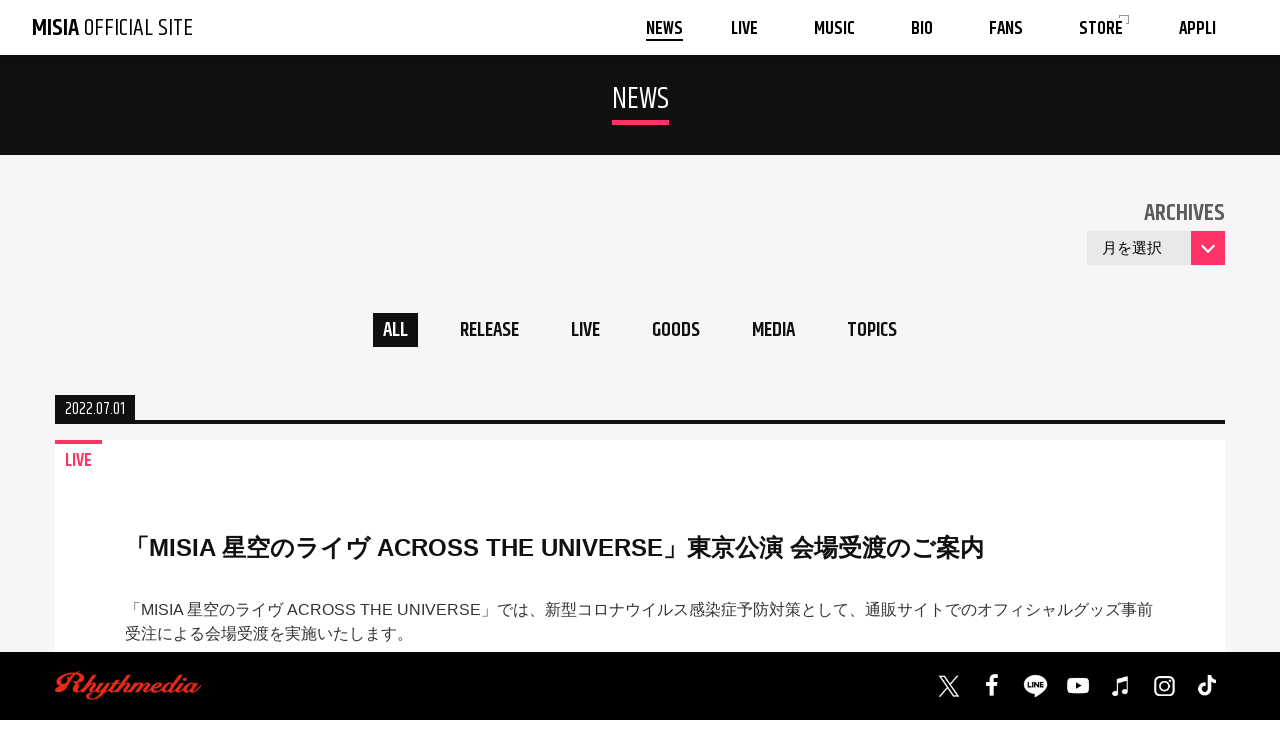

--- FILE ---
content_type: text/html; charset=UTF-8
request_url: https://www.misia.jp/news/13592
body_size: 9640
content:
<!DOCTYPE HTML PUBLIC "-//W3C//DTD HTML 4.01 Transitional//EN" "http://www.w3.org/TR/html4/loose.dtd">
<html>
	<head>
		<meta http-equiv="Content-Type" content="text/html; charset=utf-8">
		<meta name="viewport" content="width=device-width, viewport-fit=cover">
		<meta name="format-detection" content="telephone=no">

				<title>「MISIA 星空のライヴ ACROSS THE UNIVERSE」東京公演 会場受渡のご案内 | NEWS | 【公式】MISIA | MISIA OFFICIAL SITE</title>
		<meta name="description" content="MISIA OFFICIAL WEBSITE">
		<meta name="keywords" content="MISIA,OFFICIAL,公式">

		<meta property="og:title" content="「MISIA 星空のライヴ ACROSS THE UNIVERSE」東京公演 会場受渡のご案内 | NEWS | 【公式】MISIA | MISIA OFFICIAL SITE">
		<meta property="og:type" content="website">
		<meta property="og:url" content="https://www.misia.jp/news/13592">
		<meta property="og:image" content="https://www.misia.jp/assets/images/ogp_251120.jpg">
		<meta property="og:site_name" content="MISIA">
		<meta property="og:description" content="MISIA OFFICIAL WEBSITE">
		<meta name="twitter:card" content="summary_large_image">
		<meta name="twitter:site" content="@MISIA">

<meta name='robots' content='max-image-preview:large' />
	<style>img:is([sizes="auto" i], [sizes^="auto," i]) { contain-intrinsic-size: 3000px 1500px }</style>
	<link rel='dns-prefetch' href='//www.googletagmanager.com' />
<script type="text/javascript">
/* <![CDATA[ */
window._wpemojiSettings = {"baseUrl":"https:\/\/s.w.org\/images\/core\/emoji\/16.0.1\/72x72\/","ext":".png","svgUrl":"https:\/\/s.w.org\/images\/core\/emoji\/16.0.1\/svg\/","svgExt":".svg","source":{"concatemoji":"https:\/\/www.misia.jp\/wpset\/wp-includes\/js\/wp-emoji-release.min.js?ver=6.8.3"}};
/*! This file is auto-generated */
!function(s,n){var o,i,e;function c(e){try{var t={supportTests:e,timestamp:(new Date).valueOf()};sessionStorage.setItem(o,JSON.stringify(t))}catch(e){}}function p(e,t,n){e.clearRect(0,0,e.canvas.width,e.canvas.height),e.fillText(t,0,0);var t=new Uint32Array(e.getImageData(0,0,e.canvas.width,e.canvas.height).data),a=(e.clearRect(0,0,e.canvas.width,e.canvas.height),e.fillText(n,0,0),new Uint32Array(e.getImageData(0,0,e.canvas.width,e.canvas.height).data));return t.every(function(e,t){return e===a[t]})}function u(e,t){e.clearRect(0,0,e.canvas.width,e.canvas.height),e.fillText(t,0,0);for(var n=e.getImageData(16,16,1,1),a=0;a<n.data.length;a++)if(0!==n.data[a])return!1;return!0}function f(e,t,n,a){switch(t){case"flag":return n(e,"\ud83c\udff3\ufe0f\u200d\u26a7\ufe0f","\ud83c\udff3\ufe0f\u200b\u26a7\ufe0f")?!1:!n(e,"\ud83c\udde8\ud83c\uddf6","\ud83c\udde8\u200b\ud83c\uddf6")&&!n(e,"\ud83c\udff4\udb40\udc67\udb40\udc62\udb40\udc65\udb40\udc6e\udb40\udc67\udb40\udc7f","\ud83c\udff4\u200b\udb40\udc67\u200b\udb40\udc62\u200b\udb40\udc65\u200b\udb40\udc6e\u200b\udb40\udc67\u200b\udb40\udc7f");case"emoji":return!a(e,"\ud83e\udedf")}return!1}function g(e,t,n,a){var r="undefined"!=typeof WorkerGlobalScope&&self instanceof WorkerGlobalScope?new OffscreenCanvas(300,150):s.createElement("canvas"),o=r.getContext("2d",{willReadFrequently:!0}),i=(o.textBaseline="top",o.font="600 32px Arial",{});return e.forEach(function(e){i[e]=t(o,e,n,a)}),i}function t(e){var t=s.createElement("script");t.src=e,t.defer=!0,s.head.appendChild(t)}"undefined"!=typeof Promise&&(o="wpEmojiSettingsSupports",i=["flag","emoji"],n.supports={everything:!0,everythingExceptFlag:!0},e=new Promise(function(e){s.addEventListener("DOMContentLoaded",e,{once:!0})}),new Promise(function(t){var n=function(){try{var e=JSON.parse(sessionStorage.getItem(o));if("object"==typeof e&&"number"==typeof e.timestamp&&(new Date).valueOf()<e.timestamp+604800&&"object"==typeof e.supportTests)return e.supportTests}catch(e){}return null}();if(!n){if("undefined"!=typeof Worker&&"undefined"!=typeof OffscreenCanvas&&"undefined"!=typeof URL&&URL.createObjectURL&&"undefined"!=typeof Blob)try{var e="postMessage("+g.toString()+"("+[JSON.stringify(i),f.toString(),p.toString(),u.toString()].join(",")+"));",a=new Blob([e],{type:"text/javascript"}),r=new Worker(URL.createObjectURL(a),{name:"wpTestEmojiSupports"});return void(r.onmessage=function(e){c(n=e.data),r.terminate(),t(n)})}catch(e){}c(n=g(i,f,p,u))}t(n)}).then(function(e){for(var t in e)n.supports[t]=e[t],n.supports.everything=n.supports.everything&&n.supports[t],"flag"!==t&&(n.supports.everythingExceptFlag=n.supports.everythingExceptFlag&&n.supports[t]);n.supports.everythingExceptFlag=n.supports.everythingExceptFlag&&!n.supports.flag,n.DOMReady=!1,n.readyCallback=function(){n.DOMReady=!0}}).then(function(){return e}).then(function(){var e;n.supports.everything||(n.readyCallback(),(e=n.source||{}).concatemoji?t(e.concatemoji):e.wpemoji&&e.twemoji&&(t(e.twemoji),t(e.wpemoji)))}))}((window,document),window._wpemojiSettings);
/* ]]> */
</script>
<style id='wp-emoji-styles-inline-css' type='text/css'>

	img.wp-smiley, img.emoji {
		display: inline !important;
		border: none !important;
		box-shadow: none !important;
		height: 1em !important;
		width: 1em !important;
		margin: 0 0.07em !important;
		vertical-align: -0.1em !important;
		background: none !important;
		padding: 0 !important;
	}
</style>
<link rel='stylesheet' id='wp-block-library-css' href='https://www.misia.jp/wpset/wp-includes/css/dist/block-library/style.min.css?ver=6.8.3' type='text/css' media='all' />
<style id='classic-theme-styles-inline-css' type='text/css'>
/*! This file is auto-generated */
.wp-block-button__link{color:#fff;background-color:#32373c;border-radius:9999px;box-shadow:none;text-decoration:none;padding:calc(.667em + 2px) calc(1.333em + 2px);font-size:1.125em}.wp-block-file__button{background:#32373c;color:#fff;text-decoration:none}
</style>
<style id='global-styles-inline-css' type='text/css'>
:root{--wp--preset--aspect-ratio--square: 1;--wp--preset--aspect-ratio--4-3: 4/3;--wp--preset--aspect-ratio--3-4: 3/4;--wp--preset--aspect-ratio--3-2: 3/2;--wp--preset--aspect-ratio--2-3: 2/3;--wp--preset--aspect-ratio--16-9: 16/9;--wp--preset--aspect-ratio--9-16: 9/16;--wp--preset--color--black: #000000;--wp--preset--color--cyan-bluish-gray: #abb8c3;--wp--preset--color--white: #ffffff;--wp--preset--color--pale-pink: #f78da7;--wp--preset--color--vivid-red: #cf2e2e;--wp--preset--color--luminous-vivid-orange: #ff6900;--wp--preset--color--luminous-vivid-amber: #fcb900;--wp--preset--color--light-green-cyan: #7bdcb5;--wp--preset--color--vivid-green-cyan: #00d084;--wp--preset--color--pale-cyan-blue: #8ed1fc;--wp--preset--color--vivid-cyan-blue: #0693e3;--wp--preset--color--vivid-purple: #9b51e0;--wp--preset--gradient--vivid-cyan-blue-to-vivid-purple: linear-gradient(135deg,rgba(6,147,227,1) 0%,rgb(155,81,224) 100%);--wp--preset--gradient--light-green-cyan-to-vivid-green-cyan: linear-gradient(135deg,rgb(122,220,180) 0%,rgb(0,208,130) 100%);--wp--preset--gradient--luminous-vivid-amber-to-luminous-vivid-orange: linear-gradient(135deg,rgba(252,185,0,1) 0%,rgba(255,105,0,1) 100%);--wp--preset--gradient--luminous-vivid-orange-to-vivid-red: linear-gradient(135deg,rgba(255,105,0,1) 0%,rgb(207,46,46) 100%);--wp--preset--gradient--very-light-gray-to-cyan-bluish-gray: linear-gradient(135deg,rgb(238,238,238) 0%,rgb(169,184,195) 100%);--wp--preset--gradient--cool-to-warm-spectrum: linear-gradient(135deg,rgb(74,234,220) 0%,rgb(151,120,209) 20%,rgb(207,42,186) 40%,rgb(238,44,130) 60%,rgb(251,105,98) 80%,rgb(254,248,76) 100%);--wp--preset--gradient--blush-light-purple: linear-gradient(135deg,rgb(255,206,236) 0%,rgb(152,150,240) 100%);--wp--preset--gradient--blush-bordeaux: linear-gradient(135deg,rgb(254,205,165) 0%,rgb(254,45,45) 50%,rgb(107,0,62) 100%);--wp--preset--gradient--luminous-dusk: linear-gradient(135deg,rgb(255,203,112) 0%,rgb(199,81,192) 50%,rgb(65,88,208) 100%);--wp--preset--gradient--pale-ocean: linear-gradient(135deg,rgb(255,245,203) 0%,rgb(182,227,212) 50%,rgb(51,167,181) 100%);--wp--preset--gradient--electric-grass: linear-gradient(135deg,rgb(202,248,128) 0%,rgb(113,206,126) 100%);--wp--preset--gradient--midnight: linear-gradient(135deg,rgb(2,3,129) 0%,rgb(40,116,252) 100%);--wp--preset--font-size--small: 13px;--wp--preset--font-size--medium: 20px;--wp--preset--font-size--large: 36px;--wp--preset--font-size--x-large: 42px;--wp--preset--spacing--20: 0.44rem;--wp--preset--spacing--30: 0.67rem;--wp--preset--spacing--40: 1rem;--wp--preset--spacing--50: 1.5rem;--wp--preset--spacing--60: 2.25rem;--wp--preset--spacing--70: 3.38rem;--wp--preset--spacing--80: 5.06rem;--wp--preset--shadow--natural: 6px 6px 9px rgba(0, 0, 0, 0.2);--wp--preset--shadow--deep: 12px 12px 50px rgba(0, 0, 0, 0.4);--wp--preset--shadow--sharp: 6px 6px 0px rgba(0, 0, 0, 0.2);--wp--preset--shadow--outlined: 6px 6px 0px -3px rgba(255, 255, 255, 1), 6px 6px rgba(0, 0, 0, 1);--wp--preset--shadow--crisp: 6px 6px 0px rgba(0, 0, 0, 1);}:where(.is-layout-flex){gap: 0.5em;}:where(.is-layout-grid){gap: 0.5em;}body .is-layout-flex{display: flex;}.is-layout-flex{flex-wrap: wrap;align-items: center;}.is-layout-flex > :is(*, div){margin: 0;}body .is-layout-grid{display: grid;}.is-layout-grid > :is(*, div){margin: 0;}:where(.wp-block-columns.is-layout-flex){gap: 2em;}:where(.wp-block-columns.is-layout-grid){gap: 2em;}:where(.wp-block-post-template.is-layout-flex){gap: 1.25em;}:where(.wp-block-post-template.is-layout-grid){gap: 1.25em;}.has-black-color{color: var(--wp--preset--color--black) !important;}.has-cyan-bluish-gray-color{color: var(--wp--preset--color--cyan-bluish-gray) !important;}.has-white-color{color: var(--wp--preset--color--white) !important;}.has-pale-pink-color{color: var(--wp--preset--color--pale-pink) !important;}.has-vivid-red-color{color: var(--wp--preset--color--vivid-red) !important;}.has-luminous-vivid-orange-color{color: var(--wp--preset--color--luminous-vivid-orange) !important;}.has-luminous-vivid-amber-color{color: var(--wp--preset--color--luminous-vivid-amber) !important;}.has-light-green-cyan-color{color: var(--wp--preset--color--light-green-cyan) !important;}.has-vivid-green-cyan-color{color: var(--wp--preset--color--vivid-green-cyan) !important;}.has-pale-cyan-blue-color{color: var(--wp--preset--color--pale-cyan-blue) !important;}.has-vivid-cyan-blue-color{color: var(--wp--preset--color--vivid-cyan-blue) !important;}.has-vivid-purple-color{color: var(--wp--preset--color--vivid-purple) !important;}.has-black-background-color{background-color: var(--wp--preset--color--black) !important;}.has-cyan-bluish-gray-background-color{background-color: var(--wp--preset--color--cyan-bluish-gray) !important;}.has-white-background-color{background-color: var(--wp--preset--color--white) !important;}.has-pale-pink-background-color{background-color: var(--wp--preset--color--pale-pink) !important;}.has-vivid-red-background-color{background-color: var(--wp--preset--color--vivid-red) !important;}.has-luminous-vivid-orange-background-color{background-color: var(--wp--preset--color--luminous-vivid-orange) !important;}.has-luminous-vivid-amber-background-color{background-color: var(--wp--preset--color--luminous-vivid-amber) !important;}.has-light-green-cyan-background-color{background-color: var(--wp--preset--color--light-green-cyan) !important;}.has-vivid-green-cyan-background-color{background-color: var(--wp--preset--color--vivid-green-cyan) !important;}.has-pale-cyan-blue-background-color{background-color: var(--wp--preset--color--pale-cyan-blue) !important;}.has-vivid-cyan-blue-background-color{background-color: var(--wp--preset--color--vivid-cyan-blue) !important;}.has-vivid-purple-background-color{background-color: var(--wp--preset--color--vivid-purple) !important;}.has-black-border-color{border-color: var(--wp--preset--color--black) !important;}.has-cyan-bluish-gray-border-color{border-color: var(--wp--preset--color--cyan-bluish-gray) !important;}.has-white-border-color{border-color: var(--wp--preset--color--white) !important;}.has-pale-pink-border-color{border-color: var(--wp--preset--color--pale-pink) !important;}.has-vivid-red-border-color{border-color: var(--wp--preset--color--vivid-red) !important;}.has-luminous-vivid-orange-border-color{border-color: var(--wp--preset--color--luminous-vivid-orange) !important;}.has-luminous-vivid-amber-border-color{border-color: var(--wp--preset--color--luminous-vivid-amber) !important;}.has-light-green-cyan-border-color{border-color: var(--wp--preset--color--light-green-cyan) !important;}.has-vivid-green-cyan-border-color{border-color: var(--wp--preset--color--vivid-green-cyan) !important;}.has-pale-cyan-blue-border-color{border-color: var(--wp--preset--color--pale-cyan-blue) !important;}.has-vivid-cyan-blue-border-color{border-color: var(--wp--preset--color--vivid-cyan-blue) !important;}.has-vivid-purple-border-color{border-color: var(--wp--preset--color--vivid-purple) !important;}.has-vivid-cyan-blue-to-vivid-purple-gradient-background{background: var(--wp--preset--gradient--vivid-cyan-blue-to-vivid-purple) !important;}.has-light-green-cyan-to-vivid-green-cyan-gradient-background{background: var(--wp--preset--gradient--light-green-cyan-to-vivid-green-cyan) !important;}.has-luminous-vivid-amber-to-luminous-vivid-orange-gradient-background{background: var(--wp--preset--gradient--luminous-vivid-amber-to-luminous-vivid-orange) !important;}.has-luminous-vivid-orange-to-vivid-red-gradient-background{background: var(--wp--preset--gradient--luminous-vivid-orange-to-vivid-red) !important;}.has-very-light-gray-to-cyan-bluish-gray-gradient-background{background: var(--wp--preset--gradient--very-light-gray-to-cyan-bluish-gray) !important;}.has-cool-to-warm-spectrum-gradient-background{background: var(--wp--preset--gradient--cool-to-warm-spectrum) !important;}.has-blush-light-purple-gradient-background{background: var(--wp--preset--gradient--blush-light-purple) !important;}.has-blush-bordeaux-gradient-background{background: var(--wp--preset--gradient--blush-bordeaux) !important;}.has-luminous-dusk-gradient-background{background: var(--wp--preset--gradient--luminous-dusk) !important;}.has-pale-ocean-gradient-background{background: var(--wp--preset--gradient--pale-ocean) !important;}.has-electric-grass-gradient-background{background: var(--wp--preset--gradient--electric-grass) !important;}.has-midnight-gradient-background{background: var(--wp--preset--gradient--midnight) !important;}.has-small-font-size{font-size: var(--wp--preset--font-size--small) !important;}.has-medium-font-size{font-size: var(--wp--preset--font-size--medium) !important;}.has-large-font-size{font-size: var(--wp--preset--font-size--large) !important;}.has-x-large-font-size{font-size: var(--wp--preset--font-size--x-large) !important;}
:where(.wp-block-post-template.is-layout-flex){gap: 1.25em;}:where(.wp-block-post-template.is-layout-grid){gap: 1.25em;}
:where(.wp-block-columns.is-layout-flex){gap: 2em;}:where(.wp-block-columns.is-layout-grid){gap: 2em;}
:root :where(.wp-block-pullquote){font-size: 1.5em;line-height: 1.6;}
</style>

<!-- Site Kit によって追加された Google タグ（gtag.js）スニペット -->
<!-- Google アナリティクス スニペット (Site Kit が追加) -->
<script type="text/javascript" src="https://www.googletagmanager.com/gtag/js?id=GT-55B3N8H" id="google_gtagjs-js" async></script>
<script type="text/javascript" id="google_gtagjs-js-after">
/* <![CDATA[ */
window.dataLayer = window.dataLayer || [];function gtag(){dataLayer.push(arguments);}
gtag("set","linker",{"domains":["www.misia.jp"]});
gtag("js", new Date());
gtag("set", "developer_id.dZTNiMT", true);
gtag("config", "GT-55B3N8H");
 window._googlesitekit = window._googlesitekit || {}; window._googlesitekit.throttledEvents = []; window._googlesitekit.gtagEvent = (name, data) => { var key = JSON.stringify( { name, data } ); if ( !! window._googlesitekit.throttledEvents[ key ] ) { return; } window._googlesitekit.throttledEvents[ key ] = true; setTimeout( () => { delete window._googlesitekit.throttledEvents[ key ]; }, 5 ); gtag( "event", name, { ...data, event_source: "site-kit" } ); }; 
/* ]]> */
</script>
<link rel="https://api.w.org/" href="https://www.misia.jp/wp-json/" /><link rel="alternate" title="JSON" type="application/json" href="https://www.misia.jp/wp-json/wp/v2/news/13592" /><link rel="EditURI" type="application/rsd+xml" title="RSD" href="https://www.misia.jp/wpset/xmlrpc.php?rsd" />
<meta name="generator" content="WordPress 6.8.3" />
<link rel="canonical" href="https://www.misia.jp/news/13592" />
<link rel='shortlink' href='https://www.misia.jp/?p=13592' />
<link rel="alternate" title="oEmbed (JSON)" type="application/json+oembed" href="https://www.misia.jp/wp-json/oembed/1.0/embed?url=https%3A%2F%2Fwww.misia.jp%2Fnews%2F13592" />
<link rel="alternate" title="oEmbed (XML)" type="text/xml+oembed" href="https://www.misia.jp/wp-json/oembed/1.0/embed?url=https%3A%2F%2Fwww.misia.jp%2Fnews%2F13592&#038;format=xml" />
<meta name="generator" content="Site Kit by Google 1.162.1" />		<style type="text/css" id="wp-custom-css">
			.aligncenter {
 	text-align: center;
}

	.tour_list {
		padding: 10px;
		border-bottom: 1px solid #eee;
		clear: both;
		display: flex;
		justify-content: center;
		align-items: center;
		width: 100%;
		margin-bottom: 10px;
	}
	.tour_date {
		width: 20%;
		min-height: 40px;
		font-size: 18px;
		float: left;
		display: flex;
		justify-content: center;
		align-items: center;
		text-align: center;
		padding: 10px;
	}
	.tour_date .day {
		font-size: 12px;
		margin: 5px;
	}
	.tour_time {
		width: 20%;
		float: left;
		min-height: 40px;
		/*display: flex;*/
		justify-content: center;
		align-items: center;
		line-height: 1em;
		font-size: 12px;
		padding: 10px;
	}
	.tour_time p {
		margin: 0;
		display: block;
		width: 100%;
	}
	.venue {
		width: 50%;
		min-height: 40px;
		float: left;
		display: flex;
		/*justify-content: center;*/
		/*align-items: center;*/
		font-size: 18px;
		padding: 10px;
	}
	.tour_new {
		display: inline-block;
		padding: 3px 5px;
		border-radius: 3px;
		background: #f4a034;
		color: #000;
		margin: 0 5px 5px 0;
		line-height: 1.5em;
		font-size: 0.8em;
	}
.tour_delay {
		display: inline-block;
		padding: 3px 5px;
		border-radius: 3px;
		background: red;
		color: #fff;
		margin: 0 5px 5px 0;
		line-height: 1.5em;
		font-size: 0.8em;
	}
	.tour_re {
		display: inline-block;
		padding: 3px 5px;
		border-radius: 3px;
		background: #69797c;
		color: #fff;
		margin: 0 5px 5px 0;
		line-height: 1.5em;
		font-size: 0.8em;
	}
	.tour_add_tag {
		display: block;
		padding: 3px 5px;
		border-radius: 3px;
		background: #d25f15;
		color: #fff;
		margin: 7px 5px 5px 0;
		line-height: 1.5em;
		font-size: 10px;
		text-align: center;
	}
.music_area .ez-row-m strong {
	font-size: 130%;
	background: none !important;
}		</style>
		
		<link href="/assets/css/remodal.css" rel="stylesheet" type="text/css">
		<link href="/assets/css/swiper.min.css" rel="stylesheet" type="text/css">
		<link href="/assets/css/pc.css?251009" rel="stylesheet" type="text/css">
		<link href="/assets/css/sp.css?251009" rel="stylesheet" type="text/css">
        <link href="/assets/css/pc_customize.css?251009" rel="stylesheet" type="text/css">
        <link href="/assets/css/sp_customize.css?251009" rel="stylesheet" type="text/css">

		<script type="text/javascript" src="https://www.youtube.com/iframe_api" defer></script>

		<!-- Global site tag (gtag.js) - Google Analytics -->
		<script async src="https://www.googletagmanager.com/gtag/js?id=UA-35990100-1"></script>
		<script>
		window.dataLayer = window.dataLayer || [];
		function gtag(){dataLayer.push(arguments);}
		gtag('js', new Date());

		gtag('config', 'UA-35990100-1');
		gtag('config', 'AW-825646876');
		</script>

		<script async src="https://s.yimg.jp/images/listing/tool/cv/ytag.js"></script>
		<script>
		window.yjDataLayer = window.yjDataLayer || [];
		function ytag() { yjDataLayer.push(arguments); }
		ytag({
		"type":"yjad_retargeting",
		"config":{
			"yahoo_retargeting_id": "BSMPX6XZ4K",
			"yahoo_retargeting_label": "",
			"yahoo_retargeting_page_type": "",
			"yahoo_retargeting_items":[
			{item_id: '', category_id: '', price: '', quantity: ''}
			]
		}
		});
		</script>

	</head>
	<body>
		<div id="myc" class="standby">

			<div id="myc-is-pc" class="pc-only"></div>



			<div id="myc-loaded">


				<div id="myc-spmenu" class="sp-only">
					<div class="list en bold ez-center ez-large-2">
						<div class="item">
							<a href="/">
								TOP
							</a>
						</div>
						<div class="item">
							<a href="/news/">
								NEWS
							</a>
						</div>
						<div class="item">
							<a href="/tour/">
								LIVE
							</a>
						</div>
						<div class="item">
							<a href="/music/">
								MUSIC
							</a>
						</div>
						<div class="item">
							<a href="/bio/">
								BIO
							</a>
						</div>
						<div class="item">
							<a href="/fans/">
								FANS
							</a>
						</div>
						<div class="item">
							<a href="https://www.mychoice-mylife.com/" target="_blank">
								<span class="blank">
									STORE
								</span>
							</a>
						</div>
						<div class="item">
							<a href="https://www.misia.jp/news/14587">
								APPLI
							</a>
						</div>
					</div>

					<div class="menu-close">
						<a href="#">
							<img src="/assets/images/sp/spmenu_close.png" alt="">
						</a>
					</div>
				</div>



				<div id="myc-navi">
					<div class="logo en">
						<a href="/">
							<span class="bold">MISIA</span> OFFICIAL SITE
						</a>
					</div>

					<div class="list en bold">
						<div class="item">
							<a href="/news/" class="active">
								<span class="text">
									NEWS
								</span>
							</a>
						</div>
						<div class="item">
							<a href="/tour/" class="">
								<span class="text">
									LIVE
								</span>
							</a>
						</div>
						<div class="item">
							<a href="/music/" class="">
								<span class="text">
									MUSIC
								</span>
							</a>
						</div>
						<div class="item">
							<a href="/bio/" class="">
								<span class="text">
									BIO
								</span>
							</a>
						</div>
						<div class="item">
							<a href="/fans/" class="">
								<span class="text">
									FANS
								</span>
							</a>
						</div>
						<div class="item">
							<a href="https://www.mychoice-mylife.com/" target="_blank">
								<span class="blank">
									<span class="text">
										STORE
									</span>
								</span>
							</a>
						</div>
						<div class="item">
							<a href="https://www.misia.jp/news/14587">
								<span class="text">
									APPLI
								</span>
							</a>
						</div>
					</div>

					<div class="menu-open sp-only">
						<a href="#">
							<img src="/assets/images/sp/navi_menu.svg" alt="">
						</a>
					</div>
				</div>





<article class="contents-area">
	<div class="page-header">
		<h2><span class="en">NEWS</span></h2>
	</div>
	<div class="articles">
		<div class="centerview">
			<nav>
				<div class="archives_wrap">
					<h3 class="en bold">ARCHIVES</h3>
					<div class="select-box">
<select name="archiveList" id="archiveList" class="archive_list" onchange="document.location.href=this.options[this.selectedIndex].value;"><option value="https://www.misia.jp/news">月を選択</option>	<option value='https://www.misia.jp/news/date/2025/11'> 2025年11月 </option>
	<option value='https://www.misia.jp/news/date/2025/10'> 2025年10月 </option>
	<option value='https://www.misia.jp/news/date/2025/09'> 2025年9月 </option>
	<option value='https://www.misia.jp/news/date/2025/08'> 2025年8月 </option>
	<option value='https://www.misia.jp/news/date/2025/07'> 2025年7月 </option>
	<option value='https://www.misia.jp/news/date/2025/06'> 2025年6月 </option>
	<option value='https://www.misia.jp/news/date/2025/05'> 2025年5月 </option>
	<option value='https://www.misia.jp/news/date/2025/04'> 2025年4月 </option>
	<option value='https://www.misia.jp/news/date/2025/03'> 2025年3月 </option>
	<option value='https://www.misia.jp/news/date/2025/02'> 2025年2月 </option>
	<option value='https://www.misia.jp/news/date/2025/01'> 2025年1月 </option>
	<option value='https://www.misia.jp/news/date/2024/12'> 2024年12月 </option>
	<option value='https://www.misia.jp/news/date/2024/11'> 2024年11月 </option>
	<option value='https://www.misia.jp/news/date/2024/10'> 2024年10月 </option>
	<option value='https://www.misia.jp/news/date/2024/09'> 2024年9月 </option>
	<option value='https://www.misia.jp/news/date/2024/08'> 2024年8月 </option>
	<option value='https://www.misia.jp/news/date/2024/07'> 2024年7月 </option>
	<option value='https://www.misia.jp/news/date/2024/06'> 2024年6月 </option>
	<option value='https://www.misia.jp/news/date/2024/05'> 2024年5月 </option>
	<option value='https://www.misia.jp/news/date/2024/04'> 2024年4月 </option>
	<option value='https://www.misia.jp/news/date/2024/03'> 2024年3月 </option>
	<option value='https://www.misia.jp/news/date/2024/02'> 2024年2月 </option>
	<option value='https://www.misia.jp/news/date/2024/01'> 2024年1月 </option>
	<option value='https://www.misia.jp/news/date/2023/12'> 2023年12月 </option>
	<option value='https://www.misia.jp/news/date/2023/11'> 2023年11月 </option>
	<option value='https://www.misia.jp/news/date/2023/10'> 2023年10月 </option>
	<option value='https://www.misia.jp/news/date/2023/09'> 2023年9月 </option>
	<option value='https://www.misia.jp/news/date/2023/08'> 2023年8月 </option>
	<option value='https://www.misia.jp/news/date/2023/07'> 2023年7月 </option>
	<option value='https://www.misia.jp/news/date/2023/06'> 2023年6月 </option>
	<option value='https://www.misia.jp/news/date/2023/05'> 2023年5月 </option>
	<option value='https://www.misia.jp/news/date/2023/04'> 2023年4月 </option>
	<option value='https://www.misia.jp/news/date/2023/03'> 2023年3月 </option>
	<option value='https://www.misia.jp/news/date/2023/02'> 2023年2月 </option>
	<option value='https://www.misia.jp/news/date/2023/01'> 2023年1月 </option>
	<option value='https://www.misia.jp/news/date/2022/12'> 2022年12月 </option>
	<option value='https://www.misia.jp/news/date/2022/11'> 2022年11月 </option>
	<option value='https://www.misia.jp/news/date/2022/10'> 2022年10月 </option>
	<option value='https://www.misia.jp/news/date/2022/09'> 2022年9月 </option>
	<option value='https://www.misia.jp/news/date/2022/08'> 2022年8月 </option>
	<option value='https://www.misia.jp/news/date/2022/07'> 2022年7月 </option>
	<option value='https://www.misia.jp/news/date/2022/06'> 2022年6月 </option>
	<option value='https://www.misia.jp/news/date/2022/05'> 2022年5月 </option>
	<option value='https://www.misia.jp/news/date/2022/04'> 2022年4月 </option>
	<option value='https://www.misia.jp/news/date/2022/03'> 2022年3月 </option>
	<option value='https://www.misia.jp/news/date/2022/02'> 2022年2月 </option>
	<option value='https://www.misia.jp/news/date/2022/01'> 2022年1月 </option>
	<option value='https://www.misia.jp/news/date/2021/12'> 2021年12月 </option>
	<option value='https://www.misia.jp/news/date/2021/11'> 2021年11月 </option>
	<option value='https://www.misia.jp/news/date/2021/10'> 2021年10月 </option>
	<option value='https://www.misia.jp/news/date/2021/09'> 2021年9月 </option>
	<option value='https://www.misia.jp/news/date/2021/08'> 2021年8月 </option>
	<option value='https://www.misia.jp/news/date/2021/07'> 2021年7月 </option>
	<option value='https://www.misia.jp/news/date/2021/06'> 2021年6月 </option>
	<option value='https://www.misia.jp/news/date/2021/05'> 2021年5月 </option>
	<option value='https://www.misia.jp/news/date/2021/04'> 2021年4月 </option>
	<option value='https://www.misia.jp/news/date/2021/03'> 2021年3月 </option>
	<option value='https://www.misia.jp/news/date/2021/02'> 2021年2月 </option>
	<option value='https://www.misia.jp/news/date/2021/01'> 2021年1月 </option>
	<option value='https://www.misia.jp/news/date/2020/12'> 2020年12月 </option>
	<option value='https://www.misia.jp/news/date/2020/11'> 2020年11月 </option>
	<option value='https://www.misia.jp/news/date/2020/10'> 2020年10月 </option>
	<option value='https://www.misia.jp/news/date/2020/09'> 2020年9月 </option>
	<option value='https://www.misia.jp/news/date/2020/08'> 2020年8月 </option>
	<option value='https://www.misia.jp/news/date/2020/07'> 2020年7月 </option>
	<option value='https://www.misia.jp/news/date/2020/06'> 2020年6月 </option>
	<option value='https://www.misia.jp/news/date/2020/05'> 2020年5月 </option>
	<option value='https://www.misia.jp/news/date/2020/04'> 2020年4月 </option>
	<option value='https://www.misia.jp/news/date/2020/03'> 2020年3月 </option>
	<option value='https://www.misia.jp/news/date/2020/02'> 2020年2月 </option>
	<option value='https://www.misia.jp/news/date/2020/01'> 2020年1月 </option>
	<option value='https://www.misia.jp/news/date/2019/12'> 2019年12月 </option>
	<option value='https://www.misia.jp/news/date/2019/11'> 2019年11月 </option>
	<option value='https://www.misia.jp/news/date/2019/10'> 2019年10月 </option>
	<option value='https://www.misia.jp/news/date/2019/09'> 2019年9月 </option>
	<option value='https://www.misia.jp/news/date/2019/08'> 2019年8月 </option>
	<option value='https://www.misia.jp/news/date/2019/07'> 2019年7月 </option>
	<option value='https://www.misia.jp/news/date/2019/06'> 2019年6月 </option>
	<option value='https://www.misia.jp/news/date/2019/05'> 2019年5月 </option>
	<option value='https://www.misia.jp/news/date/2019/04'> 2019年4月 </option>
	<option value='https://www.misia.jp/news/date/2019/03'> 2019年3月 </option>
	<option value='https://www.misia.jp/news/date/2019/02'> 2019年2月 </option>
	<option value='https://www.misia.jp/news/date/2019/01'> 2019年1月 </option>
	<option value='https://www.misia.jp/news/date/2018/12'> 2018年12月 </option>
	<option value='https://www.misia.jp/news/date/2018/11'> 2018年11月 </option>
	<option value='https://www.misia.jp/news/date/2018/10'> 2018年10月 </option>
	<option value='https://www.misia.jp/news/date/2018/09'> 2018年9月 </option>
	<option value='https://www.misia.jp/news/date/2018/08'> 2018年8月 </option>
	<option value='https://www.misia.jp/news/date/2018/07'> 2018年7月 </option>
	<option value='https://www.misia.jp/news/date/2018/06'> 2018年6月 </option>
	<option value='https://www.misia.jp/news/date/2018/05'> 2018年5月 </option>
	<option value='https://www.misia.jp/news/date/2018/04'> 2018年4月 </option>
	<option value='https://www.misia.jp/news/date/2018/03'> 2018年3月 </option>
	<option value='https://www.misia.jp/news/date/2018/02'> 2018年2月 </option>
	<option value='https://www.misia.jp/news/date/2018/01'> 2018年1月 </option>
	<option value='https://www.misia.jp/news/date/2017/12'> 2017年12月 </option>
	<option value='https://www.misia.jp/news/date/2017/11'> 2017年11月 </option>
	<option value='https://www.misia.jp/news/date/2017/10'> 2017年10月 </option>
	<option value='https://www.misia.jp/news/date/2017/09'> 2017年9月 </option>
	<option value='https://www.misia.jp/news/date/2017/08'> 2017年8月 </option>
	<option value='https://www.misia.jp/news/date/2017/07'> 2017年7月 </option>
	<option value='https://www.misia.jp/news/date/2017/06'> 2017年6月 </option>
	<option value='https://www.misia.jp/news/date/2017/05'> 2017年5月 </option>
	<option value='https://www.misia.jp/news/date/2017/04'> 2017年4月 </option>
	<option value='https://www.misia.jp/news/date/2017/03'> 2017年3月 </option>
	<option value='https://www.misia.jp/news/date/2017/02'> 2017年2月 </option>
	<option value='https://www.misia.jp/news/date/2017/01'> 2017年1月 </option>
	<option value='https://www.misia.jp/news/date/2016/12'> 2016年12月 </option>
	<option value='https://www.misia.jp/news/date/2016/11'> 2016年11月 </option>
	<option value='https://www.misia.jp/news/date/2016/10'> 2016年10月 </option>
	<option value='https://www.misia.jp/news/date/2016/09'> 2016年9月 </option>
	<option value='https://www.misia.jp/news/date/2016/08'> 2016年8月 </option>
	<option value='https://www.misia.jp/news/date/2016/07'> 2016年7月 </option>
	<option value='https://www.misia.jp/news/date/2016/06'> 2016年6月 </option>
	<option value='https://www.misia.jp/news/date/2016/05'> 2016年5月 </option>
	<option value='https://www.misia.jp/news/date/2016/04'> 2016年4月 </option>
	<option value='https://www.misia.jp/news/date/2016/03'> 2016年3月 </option>
	<option value='https://www.misia.jp/news/date/2016/02'> 2016年2月 </option>
	<option value='https://www.misia.jp/news/date/2016/01'> 2016年1月 </option>
	<option value='https://www.misia.jp/news/date/2015/12'> 2015年12月 </option>
	<option value='https://www.misia.jp/news/date/2015/11'> 2015年11月 </option>
	<option value='https://www.misia.jp/news/date/2015/10'> 2015年10月 </option>
	<option value='https://www.misia.jp/news/date/2015/09'> 2015年9月 </option>
	<option value='https://www.misia.jp/news/date/2015/08'> 2015年8月 </option>
	<option value='https://www.misia.jp/news/date/2015/07'> 2015年7月 </option>
	<option value='https://www.misia.jp/news/date/2015/06'> 2015年6月 </option>
	<option value='https://www.misia.jp/news/date/2015/05'> 2015年5月 </option>
	<option value='https://www.misia.jp/news/date/2015/04'> 2015年4月 </option>
	<option value='https://www.misia.jp/news/date/2015/03'> 2015年3月 </option>
	<option value='https://www.misia.jp/news/date/2015/02'> 2015年2月 </option>
	<option value='https://www.misia.jp/news/date/2015/01'> 2015年1月 </option>
	<option value='https://www.misia.jp/news/date/2014/12'> 2014年12月 </option>
	<option value='https://www.misia.jp/news/date/2014/11'> 2014年11月 </option>
	<option value='https://www.misia.jp/news/date/2014/10'> 2014年10月 </option>
	<option value='https://www.misia.jp/news/date/2014/09'> 2014年9月 </option>
	<option value='https://www.misia.jp/news/date/2014/08'> 2014年8月 </option>
	<option value='https://www.misia.jp/news/date/2014/07'> 2014年7月 </option>
	<option value='https://www.misia.jp/news/date/2014/06'> 2014年6月 </option>
	<option value='https://www.misia.jp/news/date/2014/05'> 2014年5月 </option>
	<option value='https://www.misia.jp/news/date/2014/04'> 2014年4月 </option>
	<option value='https://www.misia.jp/news/date/2014/03'> 2014年3月 </option>
	<option value='https://www.misia.jp/news/date/2014/02'> 2014年2月 </option>
	<option value='https://www.misia.jp/news/date/2014/01'> 2014年1月 </option>
	<option value='https://www.misia.jp/news/date/2013/12'> 2013年12月 </option>
	<option value='https://www.misia.jp/news/date/2013/11'> 2013年11月 </option>
	<option value='https://www.misia.jp/news/date/2013/10'> 2013年10月 </option>
	<option value='https://www.misia.jp/news/date/2013/09'> 2013年9月 </option>
	<option value='https://www.misia.jp/news/date/2013/08'> 2013年8月 </option>
	<option value='https://www.misia.jp/news/date/2013/07'> 2013年7月 </option>
	<option value='https://www.misia.jp/news/date/2013/06'> 2013年6月 </option>
	<option value='https://www.misia.jp/news/date/2013/05'> 2013年5月 </option>
	<option value='https://www.misia.jp/news/date/2013/04'> 2013年4月 </option>
	<option value='https://www.misia.jp/news/date/2013/03'> 2013年3月 </option>
	<option value='https://www.misia.jp/news/date/2013/02'> 2013年2月 </option>
	<option value='https://www.misia.jp/news/date/2013/01'> 2013年1月 </option>
	<option value='https://www.misia.jp/news/date/2012/12'> 2012年12月 </option>
	<option value='https://www.misia.jp/news/date/2012/11'> 2012年11月 </option>
	<option value='https://www.misia.jp/news/date/2012/10'> 2012年10月 </option>
	<option value='https://www.misia.jp/news/date/2012/09'> 2012年9月 </option>
</select>					</div>
				</div>

				<ul class="local_nav">
					<li class="select"><a href="/news/">ALL</a></li>
					<li class=""><a href="/news/newstax/release">RELEASE</a></li>
					<li class=""><a href="/news/newstax/live">LIVE</a></li>
					<li class=""><a href="/news/newstax/goods">GOODS</a></li>
					<li class=""><a href="/news/newstax/media">MEDIA</a></li>
					<li class=""><a href="/news/newstax/topics">TOPICS</a></li>

				</ul>

			</nav>





			<div class="article_wrap">
				<article>
					<div class="date">
						<span class="en">
							2022.07.01						</span>
					</div>
					<div class="article_body">
						<div class="genre">
							<p class="genre-item en bold">LIVE</p>						</div>
						<h3 class="article_ttl">
							<a href="https://www.misia.jp/news/13592">
								「MISIA 星空のライヴ ACROSS THE UNIVERSE」東京公演 会場受渡のご案内							</a>
						</h3>
						<div class="inner_content">
							<div style="margin-top:2em;">
								<p>「MISIA 星空のライヴ ACROSS THE UNIVERSE」では、新型コロナウイルス感染症予防対策として、通販サイトでのオフィシャルグッズ事前受注による会場受渡を実施いたします。</p>
<p>今回は7月6日（水）・7月7日（木）東京・東京国際フォーラム ホールA公演の会場受渡分の受注を開始いたします。</p>
<p>詳しくはこちらから（<a href="https://misiasp.com/tresor/2022/07/1192/">https://misiasp.com/tresor/2022/07/1192/</a>）</p>
							</div>
						</div>
					</div>
				</article>
			</div>







		</div>
	</div>
</article>














				<div id="myc-footer-parent">
					<div id="myc-footer">
						<div class="centerview">

							<div class="inner">
								<div class="list">
									<div class="item">
										<a href="https://twitter.com/MISIA" target="_blank">
											<img src="/assets/images/footer_sns_01.png?240222" width="36" alt="X">
										</a>
									</div>
									<div class="item">
										<a href="https://www.facebook.com/MISIAofficial/" target="_blank">
											<img src="/assets/images/footer_sns_02.png" width="36" alt="facebook">
										</a>
									</div>
									<div class="item">
										<a href="https://lin.ee/bW4wlPc/dtzb/0112" target="_blank">
											<img src="/assets/images/footer_sns_03.png" width="36" alt="LINE">
										</a>
									</div>
									<div class="item">
										<a href="https://www.youtube.com/user/RhythmediaChannel" target="_blank">
											<img src="/assets/images/footer_sns_04.png" width="36" alt="YouTube">
										</a>
									</div>
									<div class="item">
										<a href="https://itunes.apple.com/jp/artist/misia/id164283721" target="_blank">
											<img src="/assets/images/footer_sns_05.png" width="36" alt="Apple Music">
										</a>
									</div>
									<div class="item">
										<a href="https://www.instagram.com/misia.singer/" target="_blank">
											<img src="/assets/images/footer_sns_06.png" width="36" alt="Instagram">
										</a>
									</div>
                                    <div class="item">
										<a href="https://www.tiktok.com/@misiaofficial_" target="_blank">
                                            <img src="/assets/images/footer_sns_07.png" width="36" alt="TikTok">
                                        </a>
                                    </div>
								</div>

								<div class="logo ez-center">
									<a href="https://www.rhythmedia.co.jp/" target="_blank">
										<img src="/assets/images/footer_rythmedia.png" width="147" height="35" alt="Rhythmedia">
									</a>
								</div>
							</div>

						</div>
					</div>
				</div>





				<div class="modal remodal type-movie" data-remodal-id="myc-modal-movie">
					<div class="firstview">
						<a href="#" data-remodal-action="close" class="close-button">
							<img src="/assets/images/modal_close.png" width="100%" alt="閉じる">
						</a>
						
						<div class="video">
							<div class="video-thumb">
								<div id="youtube-player">
									
								</div>
							</div>
						</div>
					</div>
				</div>



			</div>
		</div>
		
	</body>

	<script type="text/javascript" src="/assets/js/jquery.js"></script>
	<script type="text/javascript" src="/assets/js/ytmovie.js?230618"></script>
	<script type="text/javascript" src="/assets/js/swiper.min.js"></script>
	<script type="text/javascript">
		window.REMODAL_GLOBALS =
		{
			DEFAULTS:
			{
				appendTo: $('#myc')
			}
		};
	</script>
	<script type="text/javascript" src="/assets/js/remodal.min.js"></script>
	<script type="text/javascript" src="/assets/js/common.js?231207"></script>

	<script type="speculationrules">
{"prefetch":[{"source":"document","where":{"and":[{"href_matches":"\/*"},{"not":{"href_matches":["\/wpset\/wp-*.php","\/wpset\/wp-admin\/*","\/wpset\/wp-content\/uploads\/*","\/wpset\/wp-content\/*","\/wpset\/wp-content\/plugins\/*","\/wpset\/wp-content\/themes\/myc\/*","\/*\\?(.+)"]}},{"not":{"selector_matches":"a[rel~=\"nofollow\"]"}},{"not":{"selector_matches":".no-prefetch, .no-prefetch a"}}]},"eagerness":"conservative"}]}
</script>

</html>


--- FILE ---
content_type: text/css
request_url: https://www.misia.jp/assets/css/pc.css?251009
body_size: 8013
content:
@charset "utf-8";
@import url('https://fonts.googleapis.com/css2?family=Khand:wght@400;600&display=swap');
@import url('https://fonts.googleapis.com/css2?family=Noto+Sans+JP&display=swap');


body
{
	box-sizing: border-box;
	margin: 0;
	padding: 0;
	
	min-width: 1280px;
	
	color: #000000;
	background-color: #ffffff;
	
	-webkit-text-size-adjust: 100%;
}



#myc
{
	margin-top: 55px;
	text-align: left;
	color: #000;
	font-family: 'Noto Sans JP', sans-serif;
	font-size: 16px;
	word-break: break-word;
}
#myc .en
{
	font-family: 'Khand', sans-serif;
	font-weight: 400;
}
#myc .en.bold,
#myc .en .bold
{
	font-weight: 600;
}




.contents-area
{
    min-height: 100vh;
}

#myc.footer-fixed #myc-footer
{
    position: sticky;
    bottom: 0;
}



#myc .cf:after
{
	content: "";
	display: block;
	clear: both;
}


#myc h1,
#myc h2,
#myc h3,
#myc h4,
#myc h5,
#myc h6,
#myc p
{
	margin: 0;
	padding: 0;
	font-weight: normal;
	font-size: inherit;
}


#myc table,
#myc tr,
#myc th,
#myc td,
#myc form
{
	margin: 0;
	padding: 0;

	border-collapse: collapse;
}

#myc input[type=submit],
#myc input[type=button]
{
	-webkit-appearance: none;
	border-radius: 0;
}

#myc th,
#myc td
{
	vertical-align: top;
}

#myc ol,
#myc ul
{
	padding: 0;
	list-style-position: inside;
}

#myc img
{
	border: 0;

	vertical-align: top;
}

#myc .sp-only
{
	display: none;
}

#myc .centerview
{
	position: relative;
	margin: 0 auto;

	width: 1170px;

	/*background-color: rgba(255,128,0,0.1);*/
}

#myc a img
{
	transition-duration: 0.1s;
}
#myc a:hover img
{
	opacity: 0.85;
}

#myc .partition:after
{
	content: "";
	display: block;
	clear: both;
}
#myc .partition .left
{
	float: left;
	width: 50%;
}
#myc .partition .right
{
	float: right;
	width: 50%;
}

#myc .text+.text
{
	margin-top: 1em;
}

#myc .text-line
{
	display: inline-block;
}

#myc .top-ss
{
	margin-top: 12px;
}

#myc .top-s
{
	margin-top: 16px;
}

#myc .top-m
{
	margin-top: 24px;
}

#myc .top-l
{
	margin-top: 32px;
}

#myc .top-ll
{
	margin-top: 40px;
}

#myc .center
{
	text-align: center;
}



#myc .pagetop-show-position
{
	position: relative;
}

#myc .pagetop-parents
{
	position: relative;
}

#myc #myc-pagetop
{
	position: absolute;
	right: 0;
	bottom: 0;
	
	width: 1px;
	height: 1px;
	
	z-index: 1;
}

html.remodal-is-locked #myc #myc-pagetop .pagetop
{
	display: none !important;
}
#myc.standby #myc-pagetop .pagetop
{
	opacity: 0;
	pointer-events: none;
	
	transition-duration: 0.4s;
	transition-timing-function: ease-in-out;
}
#myc #myc-pagetop .pagetop.show
{
	opacity: 1;
	pointer-events: inherit;
}

#myc #myc-pagetop .fix-area
{
	position: fixed;
	right: 0;
	bottom: 0;
	
	padding: 16px;
}
#myc #myc-pagetop.no-fix .fix-area
{
	position: inherit;
}

#myc .video .video-thumb
{
	width: 100%;
	padding-bottom: 56.25%;
	height: 0px;
	position: relative;
}

#myc .video .video-thumb iframe
{
	position: absolute;
	top: 0;
	left: 0;
	width: 100%;
	height: 100%;
}

#myc .gyao-player
{
	margin: 0 auto;
	width: 640px;
	height: 380px;
}



#myc #myc-loading
{
	display: none;
	
	font-size: 13px;
	color: #ccc;
}
#myc.loading #myc-loading
{
	display: inherit;
}
#myc.loading.loaded #myc-loading
{
	display: none;
}

#myc #myc-loading .inner
{
	display: table;
	width: 100%;
	height: 100vh;
}
#myc #myc-loading .inner .inner-sub
{
	display: table-cell;
	vertical-align: middle;
	text-align: center;
}



#myc.loading #myc-loaded
{
	display: none;
}
#myc.loading.loaded #myc-loaded
{
	display: inherit;
}

#myc .common-shadow
{
	box-shadow: 0px 3px 10px 0px rgba(0,0,0,0.2);
}



#myc.standby .accordion .accordion-open .is-open
{
	display: none;
}
#myc.standby .accordion.show .accordion-open .is-open
{
	display: inherit;
}
#myc.standby .accordion.show .accordion-open .is-close
{
	display: none;
}

#myc.standby .accordion .accordion-main
{
	display: none;
}



#myc .section
{
	padding: 128px 0;
}

#myc .section-title
{
	text-align: center;
}

#myc .section-inner
{
	margin-top: 28px;
}



#myc .ez-row-ll
{
	margin-top: 48px;
}
#myc .ez-row-l
{
	margin-top: 32px;
}
#myc .ez-row-m
{
	margin-top: 16px;
}
#myc .ez-row-s
{
	margin-top: 8px;
}

#myc .ez-pad-l
{
	padding: 32px;
}
#myc .ez-pad-m
{
	padding: 16px;
}
#myc .ez-pad-s
{
	padding: 8px;
}

#myc .ez-inline
{
	display: inline-block;
}

#myc .ez-zerolist
{
	font-size: 0;
}

#myc .ez-left
{
	text-align: left;
}

#myc .ez-right
{
	text-align: right;
}

#myc .ez-center
{
	text-align: center;
}

#myc .ez-table
{
	display: table;
	
	width: 100%;
}

#myc .ez-tr
{
	display: table-row;
}

#myc .ez-th
{
	display: table-cell;
}

#myc .ez-td
{
	display: table-cell;
}

#myc .ez-wide
{
	width: 100%;
}

#myc .ez-half
{
	width: 50%;
}

#myc .ez-third
{
	width: 33.33%;
}

#myc .ez-flex
{
	display: flex;
}

#myc .ez-vmiddle
{
	vertical-align: middle;
}
#myc .ez-vtop
{
	vertical-align: top;
}

#myc .ez-small
{
	font-size: 85%;
}

#myc .ez-large
{
	font-size: 120%;
}
#myc .ez-large-2
{
	font-size: 140%;
}
#myc .ez-large-3
{
	font-size: 180%;
}
#myc .ez-large-4
{
	font-size: 220%;
}

#myc .ez-bold
{
	font-weight: bold;
}

#myc .ez-nowrap
{
	white-space: nowrap;
}

#myc .ez-relative
{
	position: relative;
}

#myc .ez-red
{
	color: #ff0000;
}

#myc .ez-white
{
	color: #fff;
}

#myc .ez-bg-white
{
	background-color: #ffffff;
}

#myc .ez-subsection
{
	padding: 32px 0;
}
#myc .ez-subsection:first-child
{
	padding-top: 0;
}
#myc .ez-subsection:last-child
{
	padding-bottom: 0;
}

#myc .ez-subsection-inner
{
	margin-top: 48px;
}

#myc .ez-mark
{
	position: relative;
	padding-left: 1em;
}
#myc .ez-mark:before
{
	position: absolute;
	left: 0;
	top: 0;
	
	content: '※';
}
#myc .ez-mark.type-aster:before
{
	position: absolute;
	left: 0;
	top: 0;
	
	content: '*';
}

#myc .ez-pcwidebox
{
	display: flex;
	justify-content: space-between;
}

#myc .ez-pcwidebox .item
{
	width: 100%;
}
#myc .ez-pcwidebox .item+.item
{
	margin-left: 24px;
}










#myc .border-label
{
	border-bottom: 4px solid #000;
}

#myc .text-border
{
	padding: 0 16px;

	font-size: 32px;
	color: #fff;
	text-decoration: none;

	background-color: #000;
}
#myc .text-border.type-white
{
	color: #000;
	background-color: #fff;
}
#myc .text-border.type-pink
{
	background-color: #ff3366;
}
#myc .border-label .text-border
{
	padding: 4px 12px 0;
	
	font-size: inherit;
}

#myc .link-area
{
	display: block;

	box-sizing: border-box;
	height: 100%;

	color: #fff;
	text-decoration: none;
}

#myc .black-cover
{
	height: 100%;

	background-color: rgba(0,0,0,0.7);

	transition-duration: 0.1s;
}
#myc .black-cover:hover
{
	background-color: rgba(0,0,0,0.5);
}

#myc .black-cover.type-light
{
	background-color: rgba(0,0,0,0.5);
}
#myc .black-cover.type-light:hover
{
	background-color: rgba(0,0,0,0.3);
}

#myc .gray-border
{
	box-sizing: border-box;
	border: 1px solid #cecece;
}

#myc .slider
{
	position: relative;

	margin: 0 -12px;
}

#myc .slider .swiper-slide .slider-item
{
	margin: 0 auto;
	width: 373px;
	height: 197px;
}

#myc .slider.type-flash .swiper-slide .cover
{
	display: inline-block;
	position: relative;
}
#myc .slider.type-flash .swiper-slide-active .cover:after
{
	content: '';

	position: absolute;
	left: 0;
	top: 0;
	right: 0;
	bottom: 0;
	
	background-color: rgba(255,255,255,0.64);
}

#myc .slider .swiper-button-prev
{
	left: -37px;

	width: 50px;
	height: 50px;

	background-image: inherit;
}
#myc .slider .swiper-button-next
{
	right: -38px;

	width: 50px;
	height: 50px;

	background-image: inherit;
}
#myc .slider .swiper-button-prev:after,
#myc .slider .swiper-button-next:after
{
	content: inherit;
}

#myc .blank
{
	position: relative;
	display: block;
}
#myc .blank:after
{
	content: '';

	position: absolute;
	right: -6px;
	top: -5px;

	width: 10px;
	height: 9px;

	background-image: url(../images/navi_link_blank.png);
	background-repeat: no-repeat;
}

#myc .wide
{
	width: 100%;
	height: auto;
}





#myc #myc-navi
{
	position: fixed;
	left: 0;
	right: 0;
	top: 0;
	box-sizing: border-box;
	padding: 12px 32px;
	min-width: 1280px;
	height: 55px;
	background-color: #fff;
	z-index: 100;

	box-shadow: 0px 0px 8px 0px rgba(0,0,0,0.3);
}

#myc #myc-navi .logo
{
	position: absolute;
	left: 32px;
	top: 10px;
	font-size: 24px;
}

#myc #myc-navi .logo a
{
	color: #000;
	text-decoration: none;
}

#myc #myc-navi .list
{
	position: absolute;
	right: 32px;
	top: 0;
	display: flex;
	font-size: 18px;
}

#myc #myc-navi .list .item
{
    line-height: 1;
}
#myc #myc-navi .list .item+.item
{
	margin-right: 8px;
}
#myc #myc-navi .list .item:first-child
{
	margin-right: inherit;
}

#myc #myc-navi .list .item a
{
	display: block;
	padding: 20px 24px 13px;

	color: #000;
	text-decoration: none;
}
#myc #myc-navi .list .item a:hover .text,
#myc #myc-navi .list .item a.active .text
{
	display: inline-block;
	padding-bottom: 1px;
    border-bottom: 2px solid #000;
}





#myc #myc-top-mainvisual
{
	background-color: #000;
}

#myc #myc-top-mainvisual .swiper-container
{
	width: 1169px;
}

#myc #myc-top-mainvisual img
{
	width: 100%;
	height: auto;
}
#myc #myc-top-mainvisual a:hover img
{
	opacity: inherit;
}





#myc #myc-top-mainvisual-slider
{
	padding: 64px 0;

	background-color: #1d1d1d;
}

#myc #myc-top-mainvisual-slider img
{
	width: 100%;
	height: auto;
}





#myc #myc-top-news .list
{
	display: flex;
	flex-wrap: wrap;
}

#myc #myc-top-news .list .item
{
	position: relative;

	margin-left: 25px;
	width: 373px;
	height: 373px;

	background-size: cover;
	background-position: center;
}
#myc #myc-top-news .list .item:nth-child(3n-2)
{
	margin-left: inherit;
}
#myc #myc-top-news .list .item:nth-child(n+4)
{
	margin-top: 28px;
}

#myc #myc-top-news .list .item .link-area.type-more
{
	display: flex;
	justify-content: center;
	align-items: center;
}

#myc #myc-top-news .list .item .genre
{
	position: absolute;
	left: 0;
	top: 0;

	display: flex;

	color: #ff3366;
}

#myc #myc-top-news .list .item .genre .genre-item
{
	padding: 5px 10px;
	border-top: 4px solid #ff3366;
}
#myc #myc-top-news .list .item .genre .genre-item+.genre-item
{
	margin-left: 4px;
}

#myc #myc-top-news .list .item .info
{
	padding: 100px 44px 0;
}

#myc #myc-top-news .list .item .date
{
	padding-bottom: 4px;
	border-bottom: 1px solid #fff;
}





#myc #myc-top-movie
{
	background-image: url(../images/top/movie_bg.jpg);
	background-size: cover;
	background-position: center;
}

#myc #myc-top-movie .slider .swiper-slide .slider-item
{
	height: 210px;

	background-position: center;
	background-size: cover;
}

#myc #myc-top-movie .slider .swiper-slide .slider-item .border
{
	padding-bottom: 20px;
	border-bottom: 1px solid #fff;
}

#myc #myc-top-movie .slider .swiper-slide .slider-item .link-area
{
	position: relative;
	padding: 40px 44px 0;
}
#myc #myc-top-movie .slider .swiper-slide .slider-item .link-area:after
{
	content: '';

	position: absolute;
	left: 0;
	top: 0;
	right: 0;
	bottom: 0;

	background-image: url(../images/top/movie_item_play_button.png);
	background-repeat: no-repeat;
	background-position: right 12px bottom 12px;
}

#myc #myc-top-movie .channel-button
{
	display: flex;
	justify-content: center;
}





#myc #myc-top-links
{
	background-color: #f6f6f9;
}

#myc #myc-top-links .links img
{
	width: 100%;
	height: auto;
}

#myc #myc-top-links .link-item+.link-item
{
	margin-top: 30px;
}





#myc #myc-top-banner
{
	background-image: url(../images/top/banner_bg.jpg);
	background-size: cover;
	background-position: center;
}

#myc #myc-top-banner .list
{
    display: flex;
    flex-wrap: wrap;
}

#myc #myc-top-banner .list .item
{
    margin-left: 2.75%;
    
    width: 31.5%;
}
#myc #myc-top-banner .list .item:nth-child(3n-2)
{
    margin-left: 0;
}
#myc #myc-top-banner .list .item:nth-child(n+4)
{
    margin-top: 44px;
}

#myc #myc-top-banner .list .item img
{
    width: 100%;
    height: auto;
}







#myc #myc-top-language
{
    padding: 64px 0;
    
    background-color: #f6f6f9;
}

#myc #myc-top-language .list
{
    display: flex;
    justify-content: center;
}

#myc #myc-top-language .list .item
{
    margin-left: 24px;
}

#myc #myc-top-language .list .item .link
{
    display: block;
    
    box-sizing: border-box;
    width: 180px;
    padding: 8px;
    
    text-align: center;
    color: #fff;
    text-decoration: none;
    
    border-radius: 100px;
    background-color: #ff3366;
    
    transition-duration: 0.1s;
    
    cursor: pointer;
}
#myc #myc-top-language .list .item a:hover
{
    opacity: 0.85;
}





#myc #myc-footer-parent
{
    height: 68px;
    
    background-color: #000;
}
 
#myc #myc-footer
{
    position: fixed;
    left: 0;
    right: 0;
    bottom: 0;
    
	padding: 16px 0;

	background-color: #000;
    
    z-index: 10;
}

#myc #myc-footer .inner
{
	position: relative;
}

#myc #myc-footer .list
{
	display: flex;

	justify-content: flex-end;
}

#myc #myc-footer .list .item+.item
{
	margin-left: 7px;
}

#myc #myc-footer .logo
{
	position: absolute;
	left: 0;
	top: 0;
}










#myc .modal
{
	vertical-align: top;
	
	box-sizing: border-box;
	margin: 0 auto;
	padding: 72px 0;
	
	text-align: left;
	
	pointer-events: none;
}

#myc .modal .firstview
{
	position: relative;
	box-sizing: border-box;
	margin: 0 auto;
	padding: 32px;
	width: 800px;
	
	pointer-events: auto;
}
#myc .modal.type-movie .firstview
{
	padding: 0;
	width: 1000px;
}

#myc .modal .firstview .close-button
{
	position: absolute;
	right: 0;
	top: -43px;

	width: 42px;
	height: 42px;
}

#myc .remodal-overlay
{
	background-color: rgba(0,0,0,0.7);
}



/*
	remodal animation
*/
#myc .remodal-overlay.remodal-is-opening,
#myc .remodal-overlay.remodal-is-closing
{
	animation-duration: 0.3s;
	animation-fill-mode: forwards;
}
#myc .remodal-overlay.remodal-is-opening
{
	animation-name: remodal-overlay-opening-keyframes;
}
#myc .remodal-overlay.remodal-is-closing
{
	animation-name: remodal-overlay-closing-keyframes;
}
#myc .remodal.remodal-is-opening,
#myc .remodal.remodal-is-closing
{
	animation-duration: 0.4s;
	animation-fill-mode: forwards;
}
#myc .remodal.remodal-is-opening
{
	animation-name: remodal-opening-keyframes;
}
#myc .remodal.remodal-is-closing
{
	animation-name: remodal-closing-keyframes;
}
@keyframes remodal-opening-keyframes
{
	from
	{
		transform: translateY(-4px);
		opacity: 0;
	}
	to
	{
		transform: none;
		opacity: 1;
	}
}
@keyframes remodal-closing-keyframes
{
	from
	{
		transform: translateY(0px);
		opacity: 1;
	}
	to
	{
		transform: translateY(-4px);
		opacity: 0;
	}
}
@keyframes remodal-overlay-opening-keyframes
{
	from
	{
		opacity: 0;
	}
	to
	{
		opacity: 1;
	}
}
@keyframes remodal-overlay-closing-keyframes
{
	from
	{
		opacity: 1;
	}
	to
	{
		opacity: 0;
	}
}










/*
	customize上書き
*/
#myc .tour_archive .pic_wrap img
{
	width: 100%;
	height: auto;
}

#myc .works_list > .tmb_wrap img
{
	width: 100%;
	height: auto;
}

#myc .margin-hr
{
	margin: 64px 0;
	
	border-top: 1px solid #999;
	border-left: none;
	border-right: none;
	border-bottom: none;
}

#myc .fans .lounge_wrap .img_wrap
{
	border: inherit !important;
}

#myc .detail .article_body a
{
	color: #fff !important;
}

#myc .tour_content.history .button_area
{
	background: inherit !important;
}

#myc .fans .note-list > li::before
{
	white-space: nowrap;
}

#myc .music_area .cover_block img
{
	width: 100%;
	height: auto;
}

#myc .fans .login
{
	position: absolute;
	right: 0;
	top: 0;
	
	margin-top: 0;
}

#myc .fans .link
{
	color: #eb4869;
}

#myc .link-button
{
	display: inline-block;
	box-sizing: border-box;
	padding: 16px 48px;
	
	line-height: 1;
	color: #fff;
	font-weight: bold;
	text-align: center;
	
	border-radius: 100px;
	background-color: #EB4869;
	
	text-decoration: none;
	
	transition-duration: 0.2s;
}
#myc .link-button.type-disabled
{
	background-color: #DAD9D9;
}
#myc .link-button.type-orange
{
	background-color: #FC955C;
}
#myc .link-button.type-long
{
	width: 364px;
}
#myc .link-button.type-box
{
	padding: 20px 40px;
	border-radius: 10px;
}

#myc .link-button:hover
{
	transform: scale(1.05);
}
#myc .link-button.type-disabled:hover
{
	transform: inherit;
}

#myc .link-button.type-multiline
{
	line-height: 1.4;
}

#myc .fans .thin-area
{
	margin: 0 auto;
	width: 820px;
}

#myc .fans .links
{
	display: flex;
	justify-content: space-between;
}

#myc .fans .ready
{
	color: #ff813b;
}

#myc .fans.new-benefit .new-benefit-content
{
	margin: 0 auto;
	width: 920px;
}

#myc .fans.new-benefit .pink
{
	color: #eb4869;
}

#myc .fans.new-benefit .service-table
{
	table-layout: fixed;
}

#myc .fans.new-benefit .service-table,
#myc .fans.new-benefit .service-list p
{
	font-weight: bold;
}

#myc .fans.new-benefit .service-table th,
#myc .fans.new-benefit .service-table td
{
	padding: 16px 20px;
	
	border: 1px solid #E9C0C0;
}
#myc .fans.new-benefit .service-table th
{
	box-sizing: border-box;
	padding: 12px 20px;
	width: 1%;
	
	white-space: nowrap;
	color: #eb4869;
}

#myc .fans.new-benefit .service-table td
{
	width: 49.5%;
}

#myc .fans.new-benefit .service-table th.category,
#myc .fans.new-benefit .service-list .category
{
	text-align: center;
	color: #fff;
}
#myc .fans.new-benefit .service-table th.category.type-year,
#myc .fans.new-benefit .service-list.type-year .category
{
	background-color: #FE457A;
}
#myc .fans.new-benefit .service-table th.category.type-month,
#myc .fans.new-benefit .service-list.type-month .category
{
	background-color: #FC955C;
}

#myc .fans.new-benefit .service-table tr:nth-child(2n-1) td:nth-child(2),
#myc .fans.new-benefit .service-list.type-year .row:nth-child(2n-1)
{
	background-color: #FFECF1;
}
#myc .fans.new-benefit .service-table tr:nth-child(2n-1) td:nth-child(3),
#myc .fans.new-benefit .service-list.type-month .row:nth-child(2n-1)
{
	background-color: #FFF4EE;
}



#myc .fans.new-benefit .member-specials
{
	display: flex;
}

#myc .fans.new-benefit .member-specials .column
{
	flex: 1;
	
	position: relative;
	
	display: flex;
	flex-direction: column;
	justify-content: space-between;
	
	padding: 40px 24px;
	
	border: 1px solid #fe4879;
}
#myc .fans.new-benefit .member-specials .column.type-month
{
	border: 1px solid #fc955c;
}
#myc .fans.new-benefit .member-specials .column+.column
{
	margin-left: 24px;
}

#myc .fans.new-benefit .member-specials .column .type
{
	position: absolute;
	right: 18px;
	top: 18px;
	
	padding: 12px 20px;
	line-height: 1;
	color: #fff;
	
	background-color: #FE4879;
}
#myc .fans.new-benefit .member-specials .column.type-month .type
{
	background-color: #FC955C;
}

#myc .fans.new-benefit .member-specials .column .item+.item
{
	margin-top: 32px;
}
#myc .fans.new-benefit .member-specials .column .item.type-partition
{
	padding-top: 32px;
	
	border-top: 1px solid #cbcbcb;
}

#myc .fans.new-benefit .member-specials .column .item .image-row
{
	text-align: center;
}
#myc .fans.new-benefit .member-specials .column .item .image-row img
{
	width: 75%;
}

#myc .fans.new-benefit .member-specials .column .between-area+.between-area
{
	margin-top: 32px;
}

#myc .fans.new-benefit .member-specials .column .item .image-partition
{
	display: flex;
}
#myc .fans.new-benefit .member-specials .column .item .image-partition .text
{
	flex: 1;
	padding-right: 20px;
}
#myc .fans.new-benefit .member-specials .column .item .image-partition .image
{
	width: 96px;
}





/*
	wpコンテンツ内調整
*/
#myc .inner_content figure
{
	margin-block-start: 0;
    margin-block-end: 0;
    margin-inline-start: 0;
    margin-inline-end: 0;
    
    margin: 2em 0;
}
#myc .inner_content .wp-block-embed-youtube,
#myc .inner_content .wp-block-embed-wordpress
{
	margin: 0.4em 0;
}

#myc .inner_content h3
{
	font-weight: bold;
	font-size: 120%;
}

#myc .wp-embedded-content
{
	width: 100%;
	max-width: 480px;
}

#myc .article_body iframe
{
	margin-bottom: 1em;
}

#myc .wp-block-separator
{
	margin: 100px auto;
	max-width: 100px;
	height: 1;
	
	border: none;
	border-bottom: 2px solid #8f98a1;
}



/*
	music調整
*/
#myc .works_list .tmb_wrap ul
{
	margin: 8px 0 0;
}

#myc .works_list .tmb_wrap .icon-parent
{
	position: relative;
}

#myc .works_list .tmb_wrap .icon-parent .icon
{
	display: inline-block;

	position: absolute;
	right: 0;
	top: 0;

	padding: 2px 8px;

	font-size: 10px;
	color: #fff;

	background-color: #7f7f7f;
}

#myc .summary_block .label_area .label+.label
{
	margin-left: 8px;
}

#myc .summary_block .label_area.type-black .label
{
	color: #fff;
	background-color: #7f7f7f;
}





/*
	add styles
	
	・LIVE SCHEDULEの情報
	・TOUR ARCHIVE
	・MUSIC／下層
	・FANS
	.article_body

	・BIO
	.bio .text_wrap
*/
#myc .article_body,
#myc .bio .text_wrap
{
	font-family: "Hiragino Kaku Gothic ProN", "Hiragino Sans", Meiryo, sans-serif /*!important*/;
	line-height: 1.5em /*!important*/;
	color: #333;
	font-weight: 300;
}

#myc .article_body h1:not([class]),
#myc .article_body h2:not([class]),
#myc .article_body h3:not([class]),
#myc .article_body h4:not([class]),
#myc .article_body h5:not([class]),
#myc .article_body h6:not([class])
{
	margin: 2em 0 0 /*!important*/;
	font-feature-settings: "palt" 1 /*!important*/;
	font-weight: 700 /*!important*/;
	line-height: 1.2em;
	font-family: "Hiragino Kaku Gothic ProN", "Hiragino Sans", Meiryo, sans-serif /*!important*/;
}

#myc .article_body strong
{
	font-weight: 700 /*!important*/;
	background: linear-gradient(transparent 60%, #ffeaf0 60%) /*!important*/;
}
#myc .article_body em
{
	font-style: normal;
	background: linear-gradient(transparent 60%, #fff8d7 60%);
}

#myc .detail .article_body strong
{
	background: linear-gradient(transparent 85%, #ffeaf0 85%) /*!important*/;
}
#myc .detail .article_body em
{
	background: linear-gradient(transparent 85%, #fff8d7 85%);
}

#myc .article_body p:not([class])
{
	margin: 0 0 1.5em;
}


#myc .article_body ul:not([class])
{
	margin: 10px /*!important*/;
}

#myc .article_body ul:not([class]) li:not([class])
{
	margin: 0 10px;
}



#myc .article_body .benefit-list
{
	margin: 0 auto;
	width: 940px;
}

#myc .article_body .benefit-list .item
{
	display: flex;
	justify-content: space-between;
	
	height: 436px;
}
#myc .article_body .benefit-list .item:nth-child(2n)
{
	flex-direction: row-reverse;
}

#myc .article_body .benefit-list .item .text-area
{
	padding-top: 32px;
}

#myc .article_body .benefit-list .item .text-area .parent
{
	position: relative;
}

#myc .article_body .benefit-list .item .text-area .parent .credit
{
	position: absolute;
	left: 98px;
	top: 130px;
	
	font-size: 85%;
}
#myc .article_body .benefit-list .item .text-area .parent .credit a
{
	color: #ffff00;
}




#myc .bio .lang_ja
{
    position: relative;
}

#myc .bio .lang_ja .links
{
    position: absolute;
    right: 0;
    top: 0;
    
    justify-content: flex-end;
}

#myc .bio .lang_ja .links .item+.item
{
    margin-left: 24px;
}

#myc .bio .lang_ja .links .item a
{
    display: block;
    box-sizing: border-box;
    padding: 12px 24px;
    
    text-align: center;
    color: #fff;
    text-decoration: none;
    font-weight: bold;
    
    border-radius: 100px;
    background-color: #ff3366;
    
    transition-duration: 0.1s;
}
#myc .bio .lang_ja .links .item a:hover
{
    opacity: 0.9;
}

#myc .bio .japanese-profile
{
    margin-top: 3em;
}

#myc .bio .language-label
{
    display: inline-block;
    margin-left: 1em;
    padding: 2px 8px;
    
    font-size: 14px;
    vertical-align: middle;
    line-height: 1;
    
    border: 1px solid #000;
}





/*
	new tour history
*/
#myc .tour_content.history.type-new
{
    padding-top: 36px;
}

#myc .tour_content.history.type-new .button_area
{
    position: inherit;
    bottom: inherit;
    left: inherit;
}

#myc #myc-tour-history .select-area
{
	text-align: right;
}

#myc #myc-tour-history .select-area .select
{
	position: relative;
	
    /* styling */
	background-color: #E9E9EB;
	border: none;
    display: inline-block;
    font: inherit;
	color: #000;
    line-height: 1.5em;
    padding: 0.5em 3.5em 0.5em 1em;

    /* reset */

    margin: 0;      
    -webkit-box-sizing: border-box;
    -moz-box-sizing: border-box;
    box-sizing: border-box;
    -webkit-appearance: none;
    -moz-appearance: none;
	
  background-image:
    linear-gradient(45deg, transparent 50%, #fff 50%),
    linear-gradient(135deg, #fff 50%, transparent 50%),
    linear-gradient(to right, #ff366d, #ff366d);
  background-position:
    calc(100% - 1.25em      ) 50%,
    calc(100% - 1.25em + 5px) 50%,
    100% 0;
  background-size:
    5px 5px,
    5px 5px,
    2.5em 2.5em;
  background-repeat: no-repeat;
}



#myc #myc-tour-history .select-area .select:focus
{
  outline: 0;
}

#myc #myc-tour-history .select-area .select:-moz-focusring
{
  color: transparent;
  text-shadow: 0 0 0 #000;
}


























#myc #myc-tour-history .list
{
	margin-top: 36px;
}

#myc #myc-tour-history .list .item
{
	display: flex;
}
#myc #myc-tour-history .list .item+.item
{
	margin-top: 12px;
}

#myc #myc-tour-history .list .item .year-area
{
	width: 92px;
}

#myc #myc-tour-history .list .item .year-area .year
{
	display: flex;
	justify-content: center;
	align-items: center;
	
	text-align: center;
	width: 80px;
	height: 42px;
	
	font-size: 20px;
	
	
	color: #fff;
	background-color: #484848;
}

#myc #myc-tour-history .list .item .box
{
	flex: 1;
	
	box-sizing: border-box;
	
	border: 1px solid #cccccc;
	background-color: #fff;
}

#myc #myc-tour-history .list .item .box .caption .link
{
	position: relative;
	
	display: flex;
	align-items: center;
	
	box-sizing: border-box;
	min-height: 40px;
	padding: 8px 40px 8px 16px;
	
	color: #000;
	text-decoration: none;
	
	background-color: #E7E7E7;
}
#myc #myc-tour-history .list .item .box .caption .link:after
{
	content: '▼';
	
	display: flex;
	align-items: center;
	
	position: absolute;
	right: 16px;
	top: 0;
	height: 100%;
	
	color: #6f6d6e;
	font-size: 11px;
}
#myc #myc-tour-history .list .item.type-open .box .caption .link:after
{
	content: '▲';
}
#myc #myc-tour-history .list .item .box .caption .link:hover
{
	background-color: #E1E1E1;
}

#myc #myc-tour-history .list .item .box .detail
{
	display: none;
	
	border-top: 1px solid #cccccc;
}

#myc #myc-tour-history .list .item .box .detail .detail-inner
{
	display: flex;
}

#myc #myc-tour-history .list .item .box .detail .stage-list
{
	flex: 1;
	
	padding: 6px 0 6px 12px;
}

#myc #myc-tour-history .list .item .box .detail .stage-list .stage-item
{
	display: flex;
	
	box-sizing: border-box;
	padding: 4px 8px;
	
	border-top: 1px solid #b2b2b2;
}
#myc #myc-tour-history .list .item .box .detail .stage-list .stage-item:first-child
{
	border-top: inherit;
}

#myc #myc-tour-history .list .item .box .detail .stage-list .stage-item .date
{
	width: 7.2em;
}
#myc #myc-tour-history .list .item .box .detail .stage-list .stage-item .pref
{
	box-sizing: border-box;
	padding-right: 1.2em;
	width: 5.2em;
}
#myc #myc-tour-history .list .item .box .detail .stage-list .stage-item .hall
{
	flex: 1;
	
	padding-right: 1.2em;
}
#myc #myc-tour-history .list .item .box .detail .stage-list .stage-item .time
{
	width: 6em;
}

#myc #myc-tour-history .list .item .box .detail .link-area
{
	padding: 16px 20px;
}

#myc #myc-tour-history .list .item .box .detail .link-area .link_button.type-detail
{
	background: #D966B1;
}

#myc #myc-tour-history .list .item .box .detail .link-area .link_button .en
{
    font-size: 20px;
}










/*
    allsongs
*/
#myc #myc-allsongs .header
{
    position: relative;
    
    margin: 0 auto;
    width: 940px;
}

#myc #myc-allsongs .title
{
    font-size: 26px;
    font-weight: bold;
}
#myc #myc-allsongs .title .en
{
    font-size: 120%;
}

#myc #myc-allsongs .select-area
{
	position: absolute;
    right: 0;
    top: 0;
}

#myc #myc-allsongs .select-area .select
{
	position: relative;
	
    /* styling */
	background-color: #E9E9EB;
	border: none;
    display: inline-block;
    font: inherit;
	color: #000;
    line-height: 1.5em;
    padding: 0.5em 3.5em 0.5em 1em;

    /* reset */

    margin: 0;      
    -webkit-box-sizing: border-box;
    -moz-box-sizing: border-box;
    box-sizing: border-box;
    -webkit-appearance: none;
    -moz-appearance: none;
	
  background-image:
    linear-gradient(45deg, transparent 50%, #fff 50%),
    linear-gradient(135deg, #fff 50%, transparent 50%),
    linear-gradient(to right, #ff366d, #ff366d);
  background-position:
    calc(100% - 1.25em      ) 50%,
    calc(100% - 1.25em + 5px) 50%,
    100% 0;
  background-size:
    5px 5px,
    5px 5px,
    2.5em 2.5em;
  background-repeat: no-repeat;
}



#myc #myc-allsongs .select-area .select:focus
{
  outline: 0;
}

#myc #myc-allsongs .select-area .select:-moz-focusring
{
  color: transparent;
  text-shadow: 0 0 0 #000;
}

#myc #myc-allsongs .list
{
    margin: 36px auto 0;
    width: 940px;
}

#myc #myc-allsongs .list .item
{
	display: flex;
}
#myc #myc-allsongs .list .item+.item
{
	margin-top: 12px;
}

#myc #myc-allsongs .list .item .box
{
	flex: 1;
	
	box-sizing: border-box;
	
	border: 1px solid #cccccc;
	background-color: #fff;
}

#myc #myc-allsongs .list .item .box .caption .link
{
	position: relative;
	
	display: flex;
	align-items: center;
	
	box-sizing: border-box;
	min-height: 40px;
	padding: 8px 40px 8px 16px;
	
	color: #000;
	text-decoration: none;
	
	background-color: #E7E7E7;
}
#myc #myc-allsongs .list .item .box .caption .link:after
{
	content: '▼';
	
	display: flex;
	align-items: center;
	
	position: absolute;
	right: 16px;
	top: 0;
	height: 100%;
	
	color: #6f6d6e;
	font-size: 11px;
}
#myc #myc-allsongs .list .item.type-open .box .caption .link:after
{
	content: '▲';
}
#myc #myc-allsongs .list .item .box .caption .link:hover
{
	background-color: #E1E1E1;
}

#myc #myc-allsongs .list .item .box .detail
{
	display: none;
}

#myc #myc-allsongs .list .item .box .detail .detail-inner
{
    padding: 24px 32px;
}

#myc #myc-allsongs .list .item .box .detail .song+.song
{
    margin-top: 32px;
}

#myc #myc-allsongs .list .item .box .detail .song .link
{
    position: relative;
    
    display: block;
    padding-left: 36px;
    
    text-decoration: none;
    color: #000;
}

#myc #myc-allsongs .list .item .box .detail .song .arrow
{
    position: absolute;
    left: 0;
    top: 0;
        
    font-size: 32px;
    color: #EFE1EE;
}
#myc #myc-allsongs .list .item .box .detail .song.type-original .arrow
{
    color: #C772AF;
}

#myc #myc-allsongs .list .item .box .detail .song .label
{
    /*text-decoration: underline;*/
}
#myc #myc-allsongs .list .item .box .detail .song .link.type-disabled .label
{
    /*text-decoration: inherit;*/
}

#myc #myc-allsongs .list .item .box .detail .song.type-original .label .marker
{
    margin: 0 -0.4em;
    padding: 0.1em 0.4em;
    
    background-color: #F9E7FA;
}

#myc #myc-allsongs .list .item .box .detail .song .desc
{
    display: flex;
    
    margin-top: 0.4em;
    
    color: #A2A2A2;
}

#myc #myc-allsongs .list .item .box .detail .song .desc *
{
    white-space: nowrap;
}

#myc #myc-allsongs .list .item .box .detail .song .desc .song-date
{
    width: 7em;
}

#myc #myc-allsongs .list .item .box .detail .song .desc .works
{
    margin-left: 0.8em;
    
    flex: 1;
    white-space: inherit;
}

#myc #myc-allsongs .list .item .box .detail .song .desc .cover
{
    padding: 0.3em 0;
    
    text-align: center;
    color: #fff;
    
    background-color: #B4B4B4;
}

#myc #myc-allsongs .list .item .box .detail .song .desc .cover .width
{
    display: inline-block;
    width: 5.2em;
}













/*
	scrollmagic
*/
#myc.standby .scrollmagic
{
	opacity: 0;
	transition-duration: 1.6s;
	transition-timing-function: ease-out;
	transform: translateY(-24px);
}

#myc.standby .scrollmagic.show
{
	opacity: 1 !important;
	transform: translateX(0) translateY(0) scale(1) !important;
}





/*
	transition
*/
#myc.standby.reset *
{
	transition-delay: 0s !important;
	transition-duration: 0s !important;
}

--- FILE ---
content_type: text/css
request_url: https://www.misia.jp/assets/css/sp.css?251009
body_size: 4526
content:
@charset "utf-8";

@media screen and (max-width:768px)
{
	body
	{
		min-width: inherit;
	}

	#myc
	{
		margin-top: 54px;

		font-size: 13px;
	}
	
	#myc img
	{
		width: 100%;
		height: auto;
	}
	
	#myc .pc-only
	{
		display: none;
	}
	
	#myc .sp-only
	{
		display: inherit;
	}
	#myc img.sp-only
	{
		display: inline;
	}
	
	#myc a
	{
		text-decoration: underline;
	}
	
	#myc input[type=text],
	#myc input[type=password],
	#myc input[type=email],
	#myc textarea,
	#myc select
	{
		font-size: 16px;
	}
	
	#myc .centerview
	{
		padding: 0 4vw;
		width: inherit;
	}
	
	#myc .partition
	{
		width: inherit;
	}
	#myc .partition .left,
	#myc .partition .right
	{
		float: inherit;
		width: inherit;
	}
	
	#myc .top-ss
	{
		margin-top: 2vw;
	}
	
	#myc .top-s
	{
		margin-top: 4vw;
	}
	
	#myc .top-m
	{
		margin-top: 6vw;
	}
	
	#myc .top-l
	{
		margin-top: 8vw;
	}
	
	#myc .top-ll
	{
		margin-top: 10vw;
	}
	
	
	
	#myc #myc-pagetop .fix-area
	{
		padding: 2vw;
	}
	
	#myc #myc-pagetop .pagetop
	{
		width: 40px;
	}
	
	
	
	#myc .video .video-thumb
	{
		
	}

	#myc .video .video-thumb iframe
	{
		
	}
	
	
	
	#myc .section
	{
		padding: 12vw 0;
	}
	
	#myc .section-title
	{
		
	}
	
	#myc .section-inner
	{
		margin-top: 5vw;
	}
	
	
	
	#myc .ez-row-ll
	{
		margin-top: 12vw;
	}
	#myc .ez-row-l
	{
		margin-top: 8vw;
	}
	#myc .ez-row-m
	{
		margin-top: 4vw;
	}
	#myc .ez-row-s
	{
		margin-top: 2vw;
	}
	
	#myc .ez-pad-l
	{
		padding: 8vw;
	}
	#myc .ez-pad-m
	{
		padding: 4vw;
	}
	#myc .ez-pad-s
	{
		padding: 2vw;
	}
	
	#myc .ez-inline
	{
		
	}
	
	#myc .ez-zerolist
	{
		
	}
	
	#myc .ez-left
	{
		
	}
	
	#myc .ez-right
	{
		
	}
	
	#myc .ez-center
	{
		
	}
	
	#myc .ez-table
	{
		
	}
	
	#myc .ez-tr
	{
		
	}
	
	#myc .ez-th
	{
		
	}
	
	#myc .ez-td
	{
		
	}
	
	#myc .ez-wide
	{
		
	}
	
	#myc .ez-flex
	{
		
	}
	
	#myc .ez-vmiddle
	{
		
	}
	#myc .ez-vtop
	{
		
	}
	
	#myc .ez-small
	{
		
	}
	
	#myc .ez-large
	{
		
	}
	
	#myc .ez-bold
	{
		
	}
	
	#myc .ez-nowrap
	{
		
	}
	
	#myc .ez-relative
	{
		
	}
	
	#myc .ez-red
	{
		
	}
	
	#myc .ez-bg-white
	{
		
	}
	
	#myc .ez-subsection
	{
		padding: 8vw 0;
	}
	#myc .ez-subsection:first-child
	{
		
	}
	#myc .ez-subsection:last-child
	{
		
	}
	
	#myc .ez-subsection-inner
	{
		margin-top: 8vw;
	}
	
	#myc .ez-pcwidebox
	{
		display: inherit;
		justify-content: inherit;
	}
	
	#myc .ez-pcwidebox .item
	{
		width: inherit;
	}
	
	#myc .ez-pcwidebox .item+.item
	{
		margin-left: inherit;
		margin-top: 8vw;
	}
	
	#myc .ez-sp-left
	{
		text-align: left;
	}

	#myc .ez-sp-center
	{
		text-align: center;
	}
	
	#myc .ez-sp-right
	{
		text-align: right;
	}










	#myc .border-label
	{
		border-bottom: 2px solid #000;
	}

	#myc .text-border
	{
		padding: 0 3.2vw;

		font-size: 6.4vw;
	}
	#myc .text-border.type-white
	{
		
	}
	#myc .text-border.type-pink
	{
		
	}
	#myc .border-label .text-border
	{
		padding: 4px 12px 0;
		
		font-size: inherit;
	}

	#myc .link-area
	{
		
	}

	#myc .black-cover
	{
		height: 100%;
	}
	#myc .black-cover:hover
	{
		
	}

	#myc .black-cover.type-light
	{
		
	}
	#myc .black-cover.type-light:hover
	{
		
	}

	#myc .gray-border
	{
		
	}

	#myc .slider
	{
		margin: 0 -4vw;
	}

	#myc .slider .swiper-slide .slider-item
	{
		margin: 0 auto;
		width: 92%;
		height: 16vw;
	}

	#myc .slider.type-flash .swiper-slide .cover
	{
		
	}
	#myc .slider.type-flash .swiper-slide-active .cover:after
	{
		
	}

	#myc .slider .swiper-button-prev
	{
		left: 0;

		width: 10vw;
		height: 10vw;
	}
	#myc .slider .swiper-button-next
	{
		right: 0;

		width: 10vw;
		height: 10vw;
	}
	#myc .slider .swiper-button-prev:after,
	#myc .slider .swiper-button-next:after
	{
		
	}

	#myc .blank
	{
		display: inherit;
	}
	#myc .blank:after
	{
		right: -7px;
		top: -1px;
	}





	#myc #myc-spmenu
	{
		position: fixed;
		left: 0;
		top: 0;
		right: 0;
		bottom: 0;

		padding: 16vw;

		background-color: #000;

		overflow-y: scroll;
		-webkit-overflow-scrolling: touch;

		z-index: 101;
		
		display: none;
	}

	#myc #myc-spmenu .list .item+.item
	{
		margin-top: 24px;
	}

	#myc #myc-spmenu .list .item a
	{
		color: #fff;
		text-decoration: none;
	}

	#myc #myc-spmenu .menu-close
	{
		position: absolute;
		right: 4vw;
		top: 4vw;

		width: 24px;
		height: 24px;
	}
	




	#myc #myc-navi
	{
		padding: inherit;
		min-width: inherit;
		height: 54px;
	}

	#myc #myc-navi .logo
	{
		left: 4vw;
		top: 12px;
		
		font-size: 22px;
	}

	#myc #myc-navi .logo a
	{
		
	}

	#myc #myc-navi .list
	{
		display: none;
	}

	#myc #myc-navi .list .item
	{
		
	}

	#myc #myc-navi .list .item a
	{
		
	}
	#myc #myc-navi .list .item a:hover
	{
		
	}

	#myc #myc-navi .menu-open
	{
		position: absolute;
		right: 4vw;
		top: 15px;
		
		width: 28px;
		height: 28px;
	}





	#myc #myc-top-mainvisual
	{
		
	}

	#myc #myc-top-mainvisual .swiper-container
	{
		width: inherit;
	}
	
	#myc #myc-top-mainvisual .swiper-wrapper
	{
		display: flex;
		align-items: center;
	}

	#myc #myc-top-mainvisual a:hover img
	{
		
	}





	#myc #myc-top-mainvisual-slider
	{
		padding: 8vw 0;
	}

	#myc #myc-top-mainvisual-slider .slider-item
	{
		height: 30vw;
	}





	#myc #myc-top-news .list
	{
		display: inherit;
		flex-wrap: inherit;
	}

	#myc #myc-top-news .list .item
	{
		margin-left: inherit;
		width: inherit;
		height: inherit;
	}
	#myc #myc-top-news .list .item:nth-child(3n-2)
	{
		margin-left: inherit;
	}
	#myc #myc-top-news .list .item+.item,
	#myc #myc-top-news .list .item:nth-child(n+4)
	{
		margin-top: 4.8vw;
	}

	#myc #myc-top-news .list .item .link-area,
	#myc #myc-top-news .list .item .link-area.type-more
	{
		min-height: 55vw;
	}

	#myc #myc-top-news .list .item .genre
	{
		
	}

	#myc #myc-top-news .list .item .genre .genre-item
	{
		
	}
	#myc #myc-top-news .list .item .genre .genre-item+.genre-item
	{
		
	}

	#myc #myc-top-news .list .item .info
	{
		padding: 12vw 8vw;
	}

	#myc #myc-top-news .list .item .date
	{
		padding-bottom: 3px;
	}





	#myc #myc-top-movie
	{
		
	}

	#myc #myc-top-movie .slider .swiper-slide .slider-item
	{
		width: 96%;
		height: 44vw;
	}

	#myc #myc-top-movie .slider .swiper-slide .slider-item .border
	{
		padding-bottom: 12px;
	}

	#myc #myc-top-movie .slider .swiper-slide .slider-item .link-area
	{
		padding: 12vw 8vw;
	}
	#myc #myc-top-movie .slider .swiper-slide .slider-item .link-area:after
	{
		background-size: 6vw 6vw;
		background-position: right 2vw bottom 2vw;
	}





	#myc #myc-top-links
	{
		
	}
	
	#myc #myc-top-links .link-item+.link-item
	{
		margin-top: 8vw;
	}





	#myc #myc-top-banner
	{
		
	}

	#myc #myc-top-banner .ez-pcwidebox .item+.item
	{
		margin-left: inherit;
		margin-top: 12vw;
	}
    
    #myc #myc-top-banner .ez-pcwidebox.type-center .item
    {
        margin-left: initial;
    }
    
    
    
    
    #myc #myc-top-banner .list
    {
        display: block;
        flex-wrap: initial;
    }

    #myc #myc-top-banner .list .item
    {
        margin-left: initial;

        width: 100%;
    }
    #myc #myc-top-banner .list .item,
    #myc #myc-top-banner .list .item:nth-child(n+4)
    {
        margin-top: 11vw;
    }
    #myc #myc-top-banner .list .item:nth-child(3n-2)
    {
        margin-left: initial;
    }

    #myc #myc-top-banner .list .item img
    {
        
    }
    
    
    
    
    
    
    
    
    
    
    
    
    
    #myc #myc-top-language
    {
        padding: 8vw 6.4vw;
    }

    #myc #myc-top-language .list
    {
        flex-wrap: wrap;
    }

    #myc #myc-top-language .list .item
    {
        margin-left: 0;
        
        box-sizing: border-box;
        width: 64%;
    }
    #myc #myc-top-language .list .item:nth-child(n+2)
    {
        margin-top: 4vw;
    }

    #myc #myc-top-language .list .item .link
    {
        width: 100%;
        padding: 8px;

        transition-duration: inherit;
    }
    #myc #myc-top-language .list .item a:hover
    {
        opacity: inherit;
    }





    #myc #myc-footer-parent
    {
        height: 25.5vw;
    }
    
    #myc #myc-footer
	{
        
		padding: 3.2vw 0;
	}

	#myc #myc-footer .inner
	{
		
	}

	#myc #myc-footer .list
	{
		justify-content: center;
	}

	#myc #myc-footer .list .item
	{
		width: 9.6vw;
	}
	#myc #myc-footer .list .item+.item
	{
		margin-left: 4vw;
	}

	#myc #myc-footer .list .item img
	{
		border: 1px solid #fff;
	}

	#myc #myc-footer .logo
	{
		margin-top: 3.2vw;

		position: inherit;
		left: inherit;
		top: inherit;
	}

	#myc #myc-footer .logo img
	{
		width: 24vw;
	}
	
	
	
	
	
	
	
	
	
	
	#myc .fans .login
	{
		position: inherit;
		right: inherit;
		top: inherit;
		
		margin-top: 4vw;
	}

	#myc .fans .link
	{
		color: #eb4869;
	}

	#myc .link-button
	{
		padding: 12px 36px;	
	}
	#myc .link-button.type-disabled
	{

	}
	#myc .link-button.type-long
	{
		width: 100%;
	}
	#myc .link-button.type-box
	{
		padding: 16px 32px;
		border-radius: 8px;
	}

	#myc .link-button:hover
	{
		transform: inherit;
	}
	#myc .link-button.type-disabled:hover
	{

	}

	#myc .link-button.type-multiline
	{

	}

	#myc .fans .thin-area
	{
		margin: inherit;
		width: inherit;
	}

	#myc .fans .links
	{
		display: inherit;
		justify-content: inherit;
		
		margin: 0 auto;
		width: 90%;
	}
	
	#myc .fans .links .item+.item
	{
		margin-top: 8vw;
	}

	#myc .fans .ready
	{

	}
	
	#myc .fans.new-benefit .new-benefit-content
	{
		margin: inherit;
		width: inherit;
	}

	#myc .fans.new-benefit .pink
	{

	}




	#myc .fans.new-benefit .service-list
	{
		border: 1px solid #E9C0C0;
	}
	#myc .fans.new-benefit .service-list+.service-list
	{
		margin-top: 8vw;
	}

	#myc .fans.new-benefit .service-list .category
	{
		padding: 12px 4.8vw;
	}

	#myc .fans.new-benefit .service-list .row
	{
		padding: 16px 4.8vw;

		border-top: 1px solid #E9C0C0;
	}

	#myc .fans.new-benefit .service-list .label
	{
		margin-top: 8px;
		
		color: #eb4869;
	}





	#myc .fans.new-benefit .member-specials
	{
		display: inherit;
	}

	#myc .fans.new-benefit .member-specials .column
	{
		flex: inherit;

		display: inherit;
		flex-direction: inherit;
		justify-content: inherit;

		padding: 8vw 4vw;
	}
	#myc .fans.new-benefit .member-specials .column.type-month
	{

	}
	#myc .fans.new-benefit .member-specials .column+.column
	{
		margin-left: inherit;
		margin-top: 8vw;
	}

	#myc .fans.new-benefit .member-specials .column .type
	{
		right: 4vw;
		top: 4vw;

		padding: 10px 18px;
	}
	#myc .fans.new-benefit .member-specials .column.type-month .type
	{

	}

	#myc .fans.new-benefit .member-specials .column .item+.item
	{
		margin-top: 8vw;
	}
	#myc .fans.new-benefit .member-specials .column .item.type-partition
	{
		padding-top: 8vw;
	}

	#myc .fans.new-benefit .member-specials .column .item .image-row
	{

	}
	#myc .fans.new-benefit .member-specials .column .item .image-row img
	{

	}

	#myc .fans.new-benefit .member-specials .column .between-area+.between-area
	{
		margin-top: 8vw;
	}

	#myc .fans.new-benefit .member-specials .column .item .image-partition
	{

	}
	#myc .fans.new-benefit .member-specials .column .item .image-partition .text
	{
		padding-right: 2.4%;
	}
	#myc .fans.new-benefit .member-specials .column .item .image-partition .image
	{
		width: 24%;
	}










	/*
		wpコンテンツ内調整
	*/
	#myc .wp-embedded-content
	{
		width: 100%;
		max-width: 100%;
	}

	#myc .article_body iframe
	{
		width: 100%;
		height: 45.558vw;	/* 80.992/1.777 */
	}

	/*
		music調整
	*/
	#myc .margin-hr
	{
		margin: 10vw 0;
	}

	#myc .works_list .tmb_wrap ul
	{
		margin: 8px 0;
	}

	#myc .works_list .tmb_wrap .icon-parent
	{
		position: inherit;
	}
	
	#myc .works_list .tmb_wrap .icon-parent .icon
	{
		position: inherit;
		right: inherit;
		top: inherit;
	
		padding: 2px 8px;
	
		font-size: 12px;
	}

	#myc .music_area .summary_block
	{
		margin-top: 0 !important;
	}
	
	
	
	
	
	#myc .article_body .benefit-list
	{
		/*margin: 0 2.4vw;*/
		margin: 0;
		width: inherit;
	}

	#myc .article_body .benefit-list .item
	{
		height: 44vw;
	}
	#myc .article_body .benefit-list .item:nth-child(2n)
	{

	}

	#myc .article_body .benefit-list .item .text-area
	{
		padding-top: 0;
	}

	#myc .article_body .benefit-list .item .text-area .parent
	{

	}

	#myc .article_body .benefit-list .item .text-area .parent .credit
	{
		left: 13vw;
		top: 13vw;
	}
	#myc .article_body .benefit-list .item .text-area .parent .credit a
	{
		font-size: 80%;
	}
	
	#myc .article_body .benefit-list .item .text-area img
	{
		width: auto;
		/*height: 30vw;*/
		height: 36vw;
	}
	
	#myc .article_body .benefit-list .item .image-area img
	{
		width: auto;
		height: 30vw;
	}
	#myc .article_body .benefit-list .item .image-area.sp-small img
	{
		height: 18vw;
	}
	#myc .article_body .benefit-list .item .image-area.sp-medium img
	{
		height: 26vw;
	}
    
    
    
    #myc .bio .lang_ja
    {
        position: inherit;
    }

    #myc .bio .lang_ja .links
    {
        position: inherit;
        right: inherit;
        top: inherit;
        
        margin-top: 2em;
        
        flex-wrap: wrap;

        justify-content: center;
    }

    #myc .bio .lang_ja .links .item
    {
        width: 72%;
    }
    #myc .bio .lang_ja .links .item+.item
    {
        margin-left: 0;
        margin-top: 16px;
    }

    #myc .bio .lang_ja .links .item a
    {
        box-sizing: border-box;
        padding: 12px;
        width: 100%;
    }
    #myc .bio .lang_ja .links .item a:hover
    {
        opacity: inherit;
    }

    #myc .bio .japanese-profile
    {
        
    }

    #myc .bio .language-label
    {
        margin-left: 0.8em;
        padding: 2px 4px;

        font-size: 12px;
    }
	
	
	
	
	
	
	
	
	
	
	/*
		new tour history
	*/
	#myc .tour_content.history.type-new
	{
		padding-top: 24px;
	}

	#myc .tour_content.history.type-new .button_area
	{

	}

	#myc #myc-tour-history .select-area
	{

	}

	#myc #myc-tour-history .select-area .select
	{
		
	}

	#myc #myc-tour-history .list
	{
		margin-top: 24px;
	}

	#myc #myc-tour-history .list .item
	{
		display: inherit;
	}
	#myc #myc-tour-history .list .item+.item
	{
		
	}

	#myc #myc-tour-history .list .item .year-area
	{
		width: inherit;
	}

	#myc #myc-tour-history .list .item .year-area .year
	{
		width: 76px;
		height: 38px;
	}
	#myc #myc-tour-history .list .item+.item .year-area .year
	{
		margin-top: 32px;
	}

	#myc #myc-tour-history .list .item .box
	{
		margin: 12px -4vw 0;
		
		border: inherit;
		border-top: 1px solid #cccccc;
		border-bottom: 1px solid #cccccc;
	}

	#myc #myc-tour-history .list .item .box .caption .link
	{
		min-height: inherit;
	}
	#myc #myc-tour-history .list .item .box .caption .link:after
	{
		font-size: 11px;
	}
	#myc #myc-tour-history .list .item.type-open .box .caption .link:after
	{

	}
	#myc #myc-tour-history .list .item .box .caption .link:hover
	{

	}

	#myc #myc-tour-history .list .item .box .detail .detail-inner
	{
		flex-direction: column-reverse;
	}

	#myc #myc-tour-history .list .item .box .detail .stage-list
	{
		padding: 6px 12px;
	}

	#myc #myc-tour-history .list .item .box .detail .stage-list .stage-item
	{
		
	}
	#myc #myc-tour-history .list .item .box .detail .stage-list .stage-item:first-child
	{

	}

	#myc #myc-tour-history .list .item .box .detail .stage-list .stage-item .date
	{
		width: 6.4em;
	}
	#myc #myc-tour-history .list .item .box .detail .stage-list .stage-item .pref
	{
		padding-right: 1em;
		width: 5em;
	}
	#myc #myc-tour-history .list .item .box .detail .stage-list .stage-item .hall
	{
		padding-right: 1em;
	}
	#myc #myc-tour-history .list .item .box .detail .stage-list .stage-item .time
	{
		width: 4.8em;
	}

	#myc #myc-tour-history .list .item .box .detail .link-area
	{
		padding: 12px 16vw 0;
	}

	#myc #myc-tour-history .list .item .box .detail .link-area .link_button .en
	{
		font-size: 16px;
	}
    
    
    
    
    
    
    
    
    
    
    /*
        allsongs
    */
    #myc .article_body#myc-allsongs-body
    {
        padding: 8vw 0;
    }
    
    #myc #myc-allsongs .header
    {
        position: inherit;
        
        margin: inherit;
        width: inherit;
    }
    
    #myc #myc-allsongs .title
    {
        font-size: 4vw;
    }
    #myc #myc-allsongs .title .en
    {
        
    }

    #myc #myc-allsongs .select-area
    {
        position: inherit;
        right: inherit;
        top: inherit;
        
        margin-top: 4vw;
        
        display: flex;
        justify-content: flex-end;
    }

    #myc #myc-allsongs .select-area .select
    {

    }

    #myc #myc-allsongs .list
    {
        margin: 24px 0 0;
        width: inherit;
    }

    #myc #myc-allsongs .list .item
    {
        display: inherit;
    }
    #myc #myc-allsongs .list .item+.item
    {

    }

    #myc #myc-allsongs .list .item .box
    {
        margin: 12px 0 0;

        border: inherit;
        border-top: 1px solid #cccccc;
        border-bottom: 1px solid #cccccc;
    }
    /*
    #myc #myc-allsongs .list .item.type-open .box
    {
        border-bottom: inherit;
    }
    */

    #myc #myc-allsongs .list .item .box .caption .link
    {
        min-height: inherit;
    }
    #myc #myc-allsongs .list .item .box .caption .link:after
    {
        font-size: 11px;
    }
    #myc #myc-allsongs .list .item.type-open .box .caption .link:after
    {

    }
    #myc #myc-allsongs .list .item .box .caption .link:hover
    {

    }
    
    #myc #myc-allsongs .list .item .box .detail .detail-inner
    {
        padding: 24px 8px;
    }

    #myc #myc-allsongs .list .item .box .detail .song+.song
    {
        margin-top: 20px;
    }

    #myc #myc-allsongs .list .item .box .detail .song .link
    {
        padding-left: 32px;
    }

    #myc #myc-allsongs .list .item .box .detail .song .arrow
    {
        font-size: 32px;
    }

    #myc #myc-allsongs .list .item .box .detail .song .label
    {

    }

    #myc #myc-allsongs .list .item .box .detail .song .desc
    {
        display: inherit;
    }

    #myc #myc-allsongs .list .item .box .detail .song .desc *
    {
        white-space: inherit;
    }
    #myc #myc-allsongs .list .item .box .detail .song .desc *+*
    {
        margin-top: 0.2em;
    }

    #myc #myc-allsongs .list .item .box .detail .song .desc .song-date
    {
        width: inherit;
    }

    #myc #myc-allsongs .list .item .box .detail .song .desc .works
    {
        margin-left: inherit;

        flex: inherit;
    }

    #myc #myc-allsongs .list .item .box .detail .song .desc .cover
    {
        
    }


	
	
	
	
	
	
	
	
	
	
	#myc .modal
	{
		vertical-align: top;

		box-sizing: border-box;
		margin: 0 auto;
		padding: 64px 2.4vw;
		width: 100%;

		text-align: left;

		pointer-events: none;
	}

	#myc .modal .firstview
	{
		padding: 8vw;
		width: inherit;
	}
	#myc .modal.type-movie .firstview
	{
		padding: inherit;
		width: inherit;
	}

	#myc .modal .firstview .close-button
	{
		top: -33px;

		width: 32px;
		height: 32px;
	}

	#myc .remodal-overlay
	{
		
	}
}

--- FILE ---
content_type: text/css
request_url: https://www.misia.jp/assets/css/pc_customize.css?251009
body_size: 5287
content:
@charset "UTF-8";
.contents-area {
  background: #f6f6f9;
}

.page-header {
    display: flex;
    justify-content: center;
    align-items: center;
    padding: 1em 0;
    color: #fff;
    font-size: 30px;
    background: #101010;
}
.page-header span {
  display: inline-block;
  padding-bottom: 5px;
  line-height: 1;
  border-bottom: 5px solid #f36;
}

.align_center {
  display: flex;
  justify-content: center;
}

.align_right {
  display: flex;
  justify-content: flex-end;
}

.pagenation {
  display: flex;
  justify-content: center;
  align-items: center;
  margin: 4em auto 0;
}

.pagenation_button {
  position: relative;
  display: flex;
  justify-content: center;
  align-items: center;
  margin: 0 25px;
  width: 50px;
  height: 50px;
  background: #f36;
}
.pagenation_button::before {
  content: '';
  display: block;
  width: 12px;
  height: 12px;
  border-top: 3px solid #fff;
}
.pagenation_button.prev::before {
  border-left: 3px solid #fff;
  transform: translateX(30%) rotate(-45deg);
}
.pagenation_button.next::before {
  border-right: 3px solid #fff;
  transform: translateX(-30%) rotate(45deg);
}

.link_arrow {
  display: flex;
  align-items: center;
  color: #f36;
  font-weight: 600;
  text-decoration: none;
}
.link_arrow::before {
  content: '';
  display: block;
  margin-right: .5em;
  width: 6px;
  height: 6px;
  border-top: 2px solid currentColor;
  border-right: 2px solid currentColor;
  transform: rotate(45deg);
}
.link_arrow:hover {
  text-decoration: underline;
}

.link_button {
  position: relative;
  display: flex;
  justify-content: center;
  /*align-items: center;*/
  padding: .6em 1.5em;
  color: #fff;
  font-weight: 600;
  line-height: 1.2;
  text-decoration: none;
  background: #f36;
  box-sizing: border-box;
  overflow: hidden;
  
  white-space: nowrap;
}
.link_button::after {
  content: '';
  position: absolute;
  top: 0;
  left: -30%;
  width: 30%;
  height: 100%;
  background-image: linear-gradient(110deg, rgba(255, 255, 255, 0) 0%, rgba(255, 255, 255, 0) 30%, rgba(255, 255, 255, 0.9) 50%, rgba(255, 255, 255, 0) 70%, rgba(255, 255, 255, 0) 100%);
}
.link_button:hover::after {
  left: 100%;
  transition: all .2s ease-out;
}

#myc .local_nav
{
    display: flex;
    justify-content: center;
    align-items: center;
    margin: 3em auto;
}

#myc .local_nav > li {
  margin: 0 1em;
  list-style: none;
}
#myc .local_nav a {
  display: block;
  padding: 8px 10px 6px;
  color: #101010;
  font-family: 'Khand', sans-serif;
  font-size: 20px;
  font-weight: 600;
  line-height: 1;
  text-decoration: none;
  background: transparent;
  transition: all .6s ease-out;
}

#myc .local_nav a.type-allsongs
{
    display: block;
    padding: 0.6em 1.2em;

    color: #fff;
    
    background: #ed7d31;
    border-radius: 100px;
}
#myc .local_nav a.type-allsongs .jp
{   
    font-family: inherit;
    font-size: 16px;
}

#myc .local_nav a:hover {
  color: #fff;
  background: #101010;
  transition: all .4s ease-out;
}
#myc .local_nav .select a {
  color: #fff;
  background: #101010;
}
#myc .note {
  font-size: 0.875em;
}
#myc .note ul {
  margin-top: .5em;
}
#myc .articles {
  padding-bottom: 125px;
}
#myc .archives_wrap {
  display: flex;
  flex-direction: column;
  align-items: flex-end;
  margin: 40px auto 1em;
}
#myc .archives_wrap h3 {
  color: #5c5c5c;
  font-size: 24px;
}
#myc .archives_wrap .select-box {
  position: relative;
  background-image: linear-gradient(to right, #e9e9ea 0%, #e9e9ea 75%, #f36 75%, #f36 100%);
}
#myc .archives_wrap .select-box::before {
  content: '';
  position: absolute;
  top: 50%;
  right: 12.5%;
  display: block;
  width: 8px;
  height: 8px;
  border-right: 2px solid #fff;
  border-bottom: 2px solid #fff;
  transform: translate(50%, -70%) rotate(45deg);
}
#myc .archives_wrap .archive_list {
  -moz-appearance: none;
  -webkit-appearance: none;
  appearance: none;
  position: relative;
  padding: .5em 3em .5em 1em;
  font-size: 15px;
  background: transparent;
  border: 0;
  outline: none;
}
#myc .article_wrap + .article_wrap {
  margin-top: 4em;
}
#myc .article_wrap .date,
#myc .article_wrap .section_ttl {
  margin-bottom: 1em;
  border-bottom: 4px solid #101010;
}
#myc .article_wrap .date > span,
#myc .article_wrap .section_ttl > span {
  display: inline-block;
  padding: 6px 10px 2px;
  color: #fff;
  font-size: 17px;
  line-height: 1;
  background: #101010;
}
#myc .article_body {
  position: relative;
  padding: 90px 5.9829059829% 75px;
  background: #fff;
  border-bottom: 4px solid #e2e1e3;
}
#myc .article_body a:not([class]) {
  /*color: #101010;*/
	color: #f36;
}
#myc .article_body .title a
{
	color: #101010;
}
#myc .article_body .genre {
  position: absolute;
  top: 0;
  left: 0;
  display: flex;
  color: #f36;
}
#myc .article_body .genre-item {
  padding: 5px 10px;
  font-size: 18px;
  border-top: 4px solid #f36;
}
#myc .article_body .genre-item + .genre-item {
  margin-left: 4px;
}
#myc .article_body .inner_content ul
{
	/*margin: 0;*/
	margin: 0 1.2em;
	list-style-position: outside;
}
#myc .article_body .inner_content * + h3,
#myc .article_body .inner_content * + p {
  margin-top: 1em;
}
#myc .article_body .inner_content .img-box {
  display: flex;
  justify-content: space-between;
  margin: 3em auto;
}
#myc .article_ttl {
    margin-bottom: 1.2em;
    font-size: 1.5em;
    font-weight: 700;
	line-height: 1.5em;
}
#myc .article_ttl a {
  color: #101010 !important;
  text-decoration: none;
}
#myc .article_ttl a:hover {
  text-decoration: underline;
}
#myc .tour_content {
  padding-top: 100px;
}
#myc .tour_content .button_area {
  margin-top: 65px;
}
#myc .tour_content .button_area .link_button {
  max-width: 328px;
  width: 65.3333333333vw;
}
#myc .tour_content .button_area .link_button .en {
    font-size: 20px;
}
#myc .tour_content .article_body {
    padding: 5.9829%;
}
#myc .tour_content .article_body + .article_body {
    margin-top: 0.5em;
}

#myc .tour_content .article_body * + p {
  margin: 1.5em auto 2.5em;
}
#myc .tour_content.history {
  position: relative;
  padding-bottom: 0;
}
#myc .tour_content.history .button_area {
  position: sticky;
  bottom: 0;
  left: 0;
  padding: 2.5em 0;
  width: 100%;
  background: #565c67;
}
#myc .schedule_ttl {
  margin-bottom: 1em;
  font-size: 32px;
  line-height: 1;
  text-align: center;
}
#myc .schedule_ttl > span {
  display: inline-block;
  padding: .3em .5em .2em;
  color: #fff;
  background: #101010;
}
#myc .live_ttl {
    margin-bottom: .5em;
    font-size: 28px;
    line-height: 1.4;
    font-weight: bold;
}
#myc .upcoming .live_ttl {
    /*font-size: 44px;*/
    line-height: 1.1em;
    text-align: center;
    margin-bottom: 30px;
	
	font-family: Helvetica Neue, Helvetica, -apple-system, BlinkMacSystemFont, Roboto, Arial, sans-serif;
	font-size: 2em;
}
#myc .live_table {
  width: 100%;
  color: #fff;
  border-left: 1px solid #636363;
}
#myc .live_table tr:not(:last-child) {
  border-bottom: 1px solid #636363;
}
#myc .live_table th, #myc .live_table td {
  padding: .8em .3em;
  line-height: 1.4;
  text-align: center;
  vertical-align: middle;
}
#myc .live_table th:not(:last-child), #myc .live_table td:not(:last-child) {
  border-right: 1px solid #636363;
}
#myc .live_table th {
  background: #000;
}
#myc .live_table td {
  background: #454956;
}
#myc .live_table + .align_right {
  margin-top: 1.5em;
}
#myc .live_history {
  display: flex;
  justify-content: space-between;
  margin-bottom: 3em;
}
#myc .live_history .year {
  display: flex;
  justify-content: center;
  align-items: center;
  width: 70px;
  height: 70px;
  color: #fff;
  font-size: 20px;
  line-height: 1;
  background: #101010;
}
#myc .live_history .article_wrap {
  width: 91.8803418803%;
}
#myc .live_history .article_body p {
    margin-top: 1em;
    margin-right: auto;
    margin-left: auto;
    margin-bottom: -1.3em;
}
#myc .live_history .article_body {
    padding-top: 3.9829%;
    padding-right: 5.9829%;
    padding-left: 5.9829%;
    padding-bottom: 3.9829%;
}
#myc .live_history .imgs-box {
  display: flex;
  justify-content: space-between;
  margin-top: 2.5em;
}
#myc .live_history .imgs-box img {
  width: 48.6631016043%;
}
#myc .live_history .align_right {
  margin-top: 1.5em;
}
#myc .live_history .link_button .en {
  margin-right: .3em;
  font-size: 1.2em;
  line-height: 1;
  vertical-align: top;
}
#myc .tour_archive .schedule_wrap {
  display: flex;
  justify-content: space-between;
}
#myc .tour_archive .schedule {
  margin-top: 0;
  width: 60.1941747573%;
}
#myc .tour_archive .schedule li {
  list-style: none;
}
#myc .tour_archive .schedule li + li {
  margin-top: .3em;
}
#myc .tour_archive .pic_wrap {
  width: 36.8932038835%;
}
#myc .tour_archive .pic_wrap img {
  width: 100%;
}
#myc .tour_archive .pic_wrap img + img {
  margin-top: 1.5em;
}
#myc .tour_archive .button_area .link_button {
  width: auto;
}

#myc .tour_archive .schedule-table td
{
	white-space: nowrap;
}
#myc .tour_archive .schedule-table td.hall
{
	white-space: inherit;
}
#myc .tour_archive .schedule-table td+td
{
	padding-left: 1.6em;
}

#myc .music_area {
  display: flex;
  justify-content: space-between;
}
#myc .music_area .cover_block {
  width: 33.9805825243%;
}
#myc .music_area .summary_block {
  width: 63.5922330097%;
}
#myc .music_area .summary_block h3 {
    font-size: 26px;
    font-weight: bold;
    line-height: 1.2;
}
#myc .music_area .summary_block h4 {
    font-size: 18px;
    line-height: 2em;
}
#myc .music_area .summary_block * + p,
#myc .music_area .summary_block * + .section_ttl {
  margin-top: 1em;
}
#myc .music_area .summary_block .link_button {
  display: inline-block;
}
#myc .music_area ol {
  margin-top: 0;
  padding-left: 2em;
  list-style: decimal-leading-zero;
}
#myc .music_area ol > li + li {
  margin-top: .3em;
}

#myc .music_area .shop-group+.shop-group
{
    margin-top: 16px;
}

#myc .music_area .button_list
{
    display: flex;
    flex-wrap: wrap;
    
    margin: 4px 0 0;
    padding: 0;
}

#myc .music_area .button_list li
{
    margin-left: 20px;
    
    width: 205px;
    list-style: none;
}
#myc .music_area .button_list li:nth-child(3n-2)
{
    margin-left: 0;
}
#myc .music_area .button_list li:nth-child(n+4)
{
    margin-top: 20px;
}

#myc .music_area .button_list li img
{
    width: 100%;
    height: auto;
    
    border: 1px solid #ddd;
    box-sizing: border-box;
}

#myc .list_wrapper {
  overflow: hidden;
}
#myc .works_list {
  display: flex;
  flex-wrap: wrap;
  margin-right: -2.1367521368%;
  width: 102.3076923077%;
}
#myc .works_list > .tmb_wrap {
  margin: 0 2.0885547201% 2.0885547201% 0;
  width: 146px;
  opacity: 0;
}
#myc .works_list > .tmb_wrap.show {
  opacity: 1;
  transition: all 0.8s cubic-bezier(0.55, 0.06, 0.68, 0.19);
}
#myc .works_list > .tmb_wrap a {
  color: #101010;
  text-decoration: none;
}
#myc .works_list > .tmb_wrap a:hover {
  text-decoration: underline;
}
#myc .works_list ul {
  list-style: none;
}

#myc .works_list ul li:first-child
{
	font-weight: 500;
	color: #777;
	font-size: 0.9em;
}
#myc .works_list ul li:last-child
{
	font-weight: 700;
}

#myc .detail .article_body {
  position: relative;
  padding: 5.9829059829%;
  background: #101010;
}
#myc .detail .section_ttl {
  margin-top: 1.5em;
  border-bottom-color: #fff;
}
#myc .detail .section_ttl > span {
  color: #101010;
  background: #fff;
}
#myc .detail .bg_wrap {
  position: absolute;
  top: 0;
  left: 0;
  z-index: 0;
  width: 100%;
  height: 100%;
}
#myc .detail .bg_wrap img {
  width: 100%;
  height: 100%;
  object-fit: cover;
  opacity: .1;
}
#myc .detail .music_area {
  position: relative;
  z-index: 1;
  color: #fff;
}
#myc .detail .cover_block ul, #myc .detail .cover_block ol {
  list-style: none;
}
#myc .detail .cover_block .track_list {
  padding: 0;
  width: 100%;
}
#myc .detail .cover_block .track_list > li {
  padding: .4em 0 .2em;
  line-height: 1.4;
}
#myc .detail .cover_block .track_list > li + li {
  border-top: 1px solid #656565;
}
#myc .detail .cover_block .shop_list {
  display: flex;
  flex-wrap: wrap;
  justify-content: space-between;
  margin: 8px 0 0;
}
#myc .detail .cover_block .shop_list > li {
  margin-bottom: 4%;
  width: 48%;
}
#myc .summary_block .label_area {
  margin-bottom: 1em;
}
#myc .summary_block .label {
  display: inline-block;
  padding: .3em .6em .2em;
  color: #101010;
  font-size: 17px;
  line-height: 1;
  background: #fff;
}
#myc .detail .summary_block .copy {
  margin-top: 1.5em;
}
#myc .detail .summary_block .copy h4 {
  font-size: 16px;
}
#myc .detail .summary_block .copy * + p {
  margin-top: 2em;
}
#myc .detail .summary_block .notes {
  margin-top: 3em;
}
#myc .detail .songinfo {
  font-size: 14px;
}
#myc .bio {
    padding-top: 100px;
    padding-right: 0;
    padding-left: 0;
    padding-bottom: 125px;
}
#myc .bio .article_wrap > div + div {
  margin-top: 3.5em;
  padding-top: 3.5em;
  border-top: 1px solid #ddd;
}
#myc .bio h3 {
    margin-bottom: 1.5em;
    font-size: 26px;
    font-weight: 600;
}
#myc .bio .lang_ja {
  display: flex;
  flex-direction: row-reverse;
  justify-content: space-between;
  margin-bottom: 4em;
}
#myc .bio .lang_ja .img_wrap {
  margin-top: 100px;
  width: 50%;
}
#myc .bio .lang_ja .text_wrap
{
    box-sizing: border-box;
    padding-right: 40px;
    width: 50%;
}
#myc .bio .lang_ja h3 {
    margin-bottom: auto;
    font-size: 60px;
    font-weight: 400;
    line-height: .85;
}
#myc .bio .lang_ja h3 + p {
  margin-top: 3em;
}
#myc .bio .lang_ja p {
  /*line-height: 1.8;*/
}
#myc .bio .article_wrap p + p {
  margin-top: 2em;
}
#myc .bio .lang_en, #myc .bio .lang_ch {
  line-height: 1.85em;
}
#myc .fans {
  padding-top: 100px;
}
#myc .fans ul,
#myc .fans ol {
  padding-left: 2em;
  list-style-position: outside;
}
#myc .fans ul > li,
#myc .fans ol > li {
  margin-top: .3em;
}
#myc .fans .article_body {
  padding: 5.9829059829%;
}
#myc .fans .fans_ttl {
  font-size: 50px;
  line-height: 1;
}
#myc .fans .link_button {
  display: inline-block;
}
#myc .fans .button_list {
  padding-left: 0;
  list-style: none;
}
#myc .fans .button_list.hr {
  display: flex;
  margin: 2em auto 3em;
}
#myc .fans .button_list.hr > li + li {
  margin-left: 1em;
}
#myc .fans .button_list.vr > li + li {
  margin-top: 1em;
}
#myc .fans .note-list {
  counter-reset: num;
  margin-top: 3em;
  padding-left: 0;
  font-size: 0.875em;
}
#myc .fans .note-list > li {
  display: flex;
}
#myc .fans .note-list > li::before {
  content: "※" counter(num) "：";
  counter-increment: num;
  margin-right: .1em;
}
#myc .fans .lounge_wrap {
  display: flex;
  flex-direction: row-reverse;
  justify-content: space-between;
  margin-bottom: 1.5em;
}
#myc .fans .lounge_wrap .img_wrap {
  width: 36.3106796117%;
  border: 1px solid #c8c8c8;
  box-sizing: border-box;
}
#myc .fans .lounge_wrap .text_wrap {
  width: 61.1650485437%;
}
#myc .fans .app_wrap {
  display: flex;
  flex-direction: row-reverse;
  justify-content: space-between;
}
#myc .fans .app_wrap .img_wrap {
  width: 47.3786407767%;
}
#myc .fans .app_wrap .text_wrap {
  width: 50%;
}
#myc .fans.howto * + .inner_content {
  margin-top: 5.8252427184%;
  padding-top: 5.8252427184%;
  border-top: 1px solid #c8c8c8;
}
#myc .fans.howto .inner_content > h3 {
  font-weight: 600;
}
#myc .fans.howto .inner_content > * + p,
#myc .fans.howto .inner_content > * + ul {
  margin-top: 2em;
}
#myc .fans.howto .button_area {
  margin-top: 65px;
}
#myc .fans.law * + .inner_content {
  margin-top: 2.5em;
  padding-top: 2.5em;
  border-top: 1px solid #c8c8c8;
}
#myc .fans.law .inner_content > h3 {
  font-weight: 600;
}
#myc .fans.law .inner_content > * + p,
#myc .fans.law .inner_content > * + ul {
  margin-top: .5em;
}
#myc .fans.law .button_area {
  margin-top: 65px;
}
#myc .fans .howto_wrap {
  display: flex;
  justify-content: space-between;
  margin-top: 2.5em;
}
#myc .fans .howto_wrap .img_wrap {
  width: 14.2718446602%;
}
#myc .fans .howto_wrap .img_wrap img {
  max-width: 147px;
}
#myc .fans .howto_wrap .img_wrap img + img {
  margin-top: 10px;
}
#myc .fans .howto_wrap .text_wrap {
  width: 81.5533980583%;
}
#myc .fans .howto_wrap h4
{
	margin-top: inherit;
  font-size: 20px;
  font-weight: 600;
}
#myc .fans.benefit {
  color: #fff;
}
#myc .fans.benefit .article_body {
  background: #000;
}
#myc .fans.benefit .article_body .inner_wrap {
  margin: 0 auto;
  max-width: 980px;
  width: 100%;
}
#myc .fans.benefit .button_list {
  display: flex;
  justify-content: space-between;
  margin: 0 auto;
  max-width: 720px;
}
#myc .fans.benefit .button_list > li {
  width: 45.5555555556%;
}
#myc .fans.benefit .button_list .link_button {
  display: flex;
  padding: 1em;
  font-size: 18px;
}
#myc .fans .article_header a {
  display: block;
  margin: 0 auto;
  max-width: 980px;
  width: 100%;
}
#myc .fans .article_header a img {
  width: 100%;
  height: auto;
  object-fit: 'cover';
}
#myc .fans .article_header {
  margin: 0 auto 60px;
}
#myc .fans .article_content .info {
  text-indent: -5000px;
  font-size: 0;
  font-size: inherit;
  padding-top: 30.612244898%;
  width: 100%;
  height: 0;
  background: url(../images/fans/benefit/info.png) no-repeat 50%;
  background-size: contain;
}
#myc .fans div.info {
  text-indent: -5000px;
  font-size: 0;
  font-size: inherit;
  padding-top: 40.8163265306%;
  background: url(../images/fans/benefit/info.png) no-repeat 50%;
}
#myc .fans div.info * {
  display: none;
}
#myc .fans #section {
  padding-top: 15.306122449%;
  text-indent: -5000px;
  font-size: 0;
  font-size: inherit;
  background: url(../images/fans/benefit/title1.png) no-repeat 50% 0;
  background-size: contain;
  width: 100%;
}
#myc .fans .left,
#myc .fans .right {
  text-indent: -5000px;
  font-size: 0;
  font-size: inherit;
  padding-top: 40.8163265306%;
  position: relative;
  width: 100%;
}
#myc .fans .subinfo {
  display: none;
}
#myc .fans a#card {
  display: block;
  padding-top: 5.1020408163%;
  width: 30.612244898%;
  height: 0;
  position: absolute;
  bottom: 35.7142857143%;
  left: 12.2448979592%;
  background: #000;
  opacity: 0;
  transition: all .2s ease-out;
}
#myc .fans a#card:hover {
  opacity: .3;
}
#myc .fans .left img {
  position: absolute;
  top: 0;
  right: -3.0612244898%;
}
#myc .fans .right img {
  position: absolute;
  top: 0;
  left: 0;
}
#myc .fans #sub01 {
  background: url(../images/fans/benefit/sub01.png) no-repeat top left;
  background-size: 61.2244897959% auto;
}
#myc .fans #sub01 img {
  width: 36.5306122449%;
}
#myc .fans #sub03 {
  background: url(../images/fans/benefit/sub03.png) no-repeat top left;
  background-size: 50.2040816327% auto;
}
#myc .fans #sub03 img {
  width: 41.4285714286%;
}
#myc .fans #sub05 {
  background: url(../images/fans/benefit/sub05.png) no-repeat center left;
  background-size: 45.9183673469% auto;
}
#myc .fans #sub05 img {
  width: 44.0816326531%;
}
#myc .fans #sub07 {
  background: url(../images/fans/benefit/sub07.png) no-repeat top left;
  background-size: 48.5714285714% auto;
}
#myc .fans #sub07 img {
  width: 43.1632653061%;
}
#myc .fans #sub02 {
  background: url(../images/fans/benefit/sub02.png) no-repeat top right;
  background-size: 54.7959183673% auto;
}
#myc .fans #sub02 img {
  width: 36.9387755102%;
}
#myc .fans #sub04 {
  background: url(../images/fans/benefit/sub04.png) no-repeat top right;
  background-size: 54.0816326531% auto;
}
#myc .fans #sub04 img {
  width: 37.6530612245%;
}
#myc .fans #sub06 {
  background: url(../images/fans/benefit/sub06.png) no-repeat top right;
  background-size: 59.8979591837% auto;
}
#myc .fans #sub06 img {
  width: 31.8367346939%;
}
#myc .fans .btn-zone a {
  display: block;
  width: 335px;
  height: 87px;
  float: left;
  margin: 40px 40px 40px 90px;
  font-size: 0;
  font-size: inherit;
  text-indent: -5000px;
}
#myc .fans .btn-zone {
  width: 980px !important;
}
#myc .fans .btn-zone a#join {
  background: url(../images/fans/benefit/bt02.png) no-repeat center;
}
#myc .fans .btn-zone a#continue {
  background: url(../images/fans/benefit/bt03.png) no-repeat center;
}
#myc .fans .btn-zone a:hover {
  background-color: #fff;
}
#myc .fans .footer-info {
  display: flex;
  justify-content: space-between;
  margin-top: 110px;
  padding: 1.5em 0;
  width: 100%;
  border-top: 1px solid #fff;
  border-bottom: 1px solid #fff;
}
#myc .fans .footer-info * {
  box-sizing: border-box;
}
#myc .fans .footer-info .info_wrap {
  display: flex;
  flex-direction: column;
  justify-content: center;
  align-self: stretch;
  padding: 0 1.5em;
  width: 33.3333333333%;
  font-size: 12px;
}
#myc .fans .footer-info .info_wrap + .info_wrap {
  border-left: 1px solid #fff;
}
#myc .fans .footer-info .info_wrap:first-child {
  text-align: center;
}
#myc .fans .footer-info .info_wrap h4 span {
  display: block;
}
#myc .fans .footer-info .info_wrap h4 strong {
  font-size: 2em;
}
#myc .fans .footer-info .info_wrap p + p {
  margin-top: 1em;
}


--- FILE ---
content_type: text/css
request_url: https://www.misia.jp/assets/css/sp_customize.css?251009
body_size: 1558
content:
@charset "UTF-8";

@media screen and (max-width: 768px) {
  .pagenation {
    margin-top: 4vw;
  }

    #myc .local_nav
    {
        margin: 3em auto 0;
    }
    #myc .sp-only .local_nav
    {
        margin: 1em auto 3em;
    }
    
  #myc .local_nav > li {
    margin: 0 .3em;
  }
  #myc .local_nav a {
    padding: .4em .4em .3em;
    font-size: 4vw;
    text-decoration: none;
  }
    
    #myc .local_nav a.type-allsongs
    {
        
    }
    #myc .local_nav a.type-allsongs .jp
    {   
        font-size: 13px;
    }
    
  #myc .articles {
    padding-bottom: 10.6666666667vw;
  }
  #myc .archives_wrap h3 {
    font-size: 24px;
  }
  #myc .archives_wrap .archive_list {
    font-size: 4vw;
  }
  #myc .article_wrap .date > span {
    font-size: 4.5333333333vw;
  }
  #myc .article_body {
    padding: 60px 5.9829059829% 20px;
  }
  #myc .article_body .inner_content .img-box {
    display: block;
  }
  #myc .article_ttl {
    /*font-size: 4vw;*/
  }
  #myc .link_button {
    text-decoration: none;
  }
  #myc .link_button .en {
    font-weight: 600;
  }
  #myc .tour_content {
    padding-top: 10.6666666667vw;
  }
  #myc .tour_content .button_area {
    margin-top: 8vw;
  }
  #myc .tour_content .button_area .link_button .en {
    font-size: 16px;
  }
  #myc .schedule_ttl {
    font-size: 4vw;
  }
  #myc .live_ttl {
    font-size: 4vw;
  }
  #myc .upcoming .live_ttl {
    font-size: 4vw;
    text-align: center;
  }
  #myc .live_history {
    display: block;
    margin-bottom: 2em;
  }
  #myc .live_history .year {
    display: inline-block;
    margin-bottom: 1em;
    padding: .3em .5em;
    width: auto;
    height: auto;
    font-size: 4.8vw;
  }
  #myc .live_history .article_wrap {
    width: 100%;
  }
  #myc .live_history .article_body {
    padding: 6.511627907%;
  }
  #myc .live_history .imgs-box {
    display: block;
  }
  #myc .live_history .imgs-box img {
    width: 100%;
  }
  #myc .live_history .imgs-box img + img {
    margin-top: 1em;
  }
  #myc .live_history .align_right {
    justify-content: flex-start;
  }
  #myc .tour_archive .schedule_wrap {
    display: block;
  }
  #myc .tour_archive .schedule {
    width: 100%;
  }
  #myc .tour_archive .pic_wrap {
    width: 100%;
  }
  #myc .music_area {
    display: block;
  }
  #myc .music_area .cover_block {
    width: 100%;
  }
  #myc .music_area .summary_block {
    margin-top: 1.5em;
    width: 100%;
  }
  #myc .music_area .summary_block h3 {
    font-size: 4vw;
  }
  #myc .music_area .summary_block h4 {
    font-size: 3.4666666667vw;
  }
    
    
    
    #myc .music_area .shop-group+.shop-group
    {
        margin-top: 12px;
    }

    #myc .music_area .button_list
    {
        
    }

    #myc .music_area .button_list li,
    #myc .music_area .button_list li:nth-child(3n-2)
    {
        margin-left: 4%;

        width: 48%;
    }
    #myc .music_area .button_list li:nth-child(2n-1)
    {
        margin-left: 0;
    }
    #myc .music_area .button_list li:nth-child(n+4),
    #myc .music_area .button_list li:nth-child(n+3)
    {
        margin-top: 5.6%;
    }

    #myc .music_area .button_list li img
    {
        
    }
    
    
    
  #myc .works_list {
    display: block;
    margin: 0 auto;
    width: 100%;
    border-top: 1px solid #dddddf;
  }
  #myc .works_list > .tmb_wrap {
    width: 100%;
    border-bottom: 1px solid #dddddf;
  }
  #myc .works_list > .tmb_wrap .inner_wrap {
    display: flex;
    flex-direction: row-reverse;
    justify-content: space-between;
    align-items: center;
    padding: 1em 0;
  }
  #myc .works_list > .tmb_wrap img {
    min-width: 73px;
    width: 21.1594202899%;
  }
  #myc .works_list ul {
    list-style: none;
  }
  #myc .bio {
    padding: 10.6666666667vw 0;
  }
  #myc .bio h3 {
    font-size: 6vw;
  }
  #myc .bio .lang_ja {
    display: block;
  }
  #myc .bio .lang_ja .img_wrap {
    margin: 0 auto;
    width: 57.3333333333vw;
  }
  #myc .bio .lang_ja .text_wrap {
    margin-top: 2em;
    width: 100%;
      padding-right: inherit;
  }
  #myc .bio .lang_ja h3 {
    font-size: 19.56vw;
    text-align: center;
  }
  #myc .bio .lang_ja h3 + p {
    margin-top: 2em;
  }
  #myc .bio .article_wrap p + p {
    margin-top: 1.5em;
  }
  #myc .fans {
    padding-top: 10.6666666667vw;
  }
  #myc .fans ul,
  #myc .fans ol {
    padding-left: 2em;
    list-style-position: outside;
  }
  #myc .fans ul > li,
  #myc .fans ol > li {
    margin-top: .3em;
  }
  #myc .fans .article_body {
    padding: 6% 6% 12%;
  }
  #myc .fans .fans_ttl {
    font-size: 7.4666666667vw;
  }
  #myc .fans .lounge_wrap,
  #myc .fans .app_wrap {
    display: block;
  }
  #myc .fans .lounge_wrap .img_wrap,
  #myc .fans .lounge_wrap .text_wrap,
  #myc .fans .app_wrap .img_wrap,
  #myc .fans .app_wrap .text_wrap {
    width: 100%;
  }
  #myc .fans .lounge_wrap .img_wrap,
  #myc .fans .app_wrap .img_wrap {
    margin-bottom: 1.5em;
  }
  #myc .fans.howto * + .inner_content {
    margin-top: 8vw;
    padding-top: 8vw;
  }
  #myc .fans.howto .button_area {
    margin-top: 8vw;
  }
  #myc .fans.law * + .inner_content {
    margin-top: 5.3333333333vw;
    padding-top: 5.3333333333vw;
  }
  #myc .fans.law .button_area {
    margin-top: 8vw;
  }
  #myc .fans .howto_wrap {
    display: block;
  }
  #myc .fans .howto_wrap .img_wrap {
    width: 100%;
  }
  #myc .fans .howto_wrap .img_wrap img + img {
    margin-top: 0;
  }
  #myc .fans .howto_wrap .text_wrap {
    margin-top: 1em;
    width: 100%;
  }
  #myc .fans .howto_wrap h4
{
	margin-top: 24px;
    font-size: 4.2666666667vw;
  }
  #myc .fans.benefit {
    padding: 0;
  }
  #myc .fans.benefit .article_body {
    border-bottom: 0;
  }
  #myc .fans.benefit .centerview {
    padding: 0;
  }
  #myc .fans.benefit img {
    max-width: 100%;
    height: auto;
  }
  #myc .fans.benefit .button_list {
    display: block;
  }
  #myc .fans.benefit .button_list > li {
    width: 100%;
  }
  #myc .fans.benefit .button_list > li + li {
    margin-top: 2.5em;
  }
  #myc .fans.benefit .button_list .link_button {
    font-size: 4.2666666667vw;
  }
  #myc .fans .article_header {
    margin-bottom: 0;
  }
  #myc .fans .footer-info {
    display: block;
    margin-top: 10.6666666667vw;
    padding: 0;
  }
  #myc .fans .footer-info .info_wrap {
    display: block;
    padding: 1.5em;
    width: 100%;
  }
  #myc .fans .footer-info .info_wrap + .info_wrap {
    border-top: 1px solid #fff;
    border-left: 0;
  }
}


--- FILE ---
content_type: image/svg+xml
request_url: https://www.misia.jp/assets/images/sp/navi_menu.svg
body_size: 237
content:
<svg xmlns="http://www.w3.org/2000/svg" width="46" height="38" viewBox="0 0 46 38">
  <defs>
    <style>
      .cls-1 {
        fill-rule: evenodd;
      }
    </style>
  </defs>
  <path id="長方形_640" data-name="長方形 640" class="cls-1" d="M2799,24h46v3.932h-46V24Zm0,17.035h46v3.931h-46V41.035Zm0,17.034h31.54V62H2799V58.069Z" transform="translate(-2799 -24)"/>
</svg>


--- FILE ---
content_type: application/javascript
request_url: https://www.misia.jp/assets/js/ytmovie.js?230618
body_size: 1150
content:
/*
	YouTube iframe API
	2019/07/08
	2019/11/11
	2023/06/18
	
	scriptタグにdeferをつけること（IEで動作しないことがあるため）
	自動再生を有効にするには表示領域が画面内に表示されていること
*/
var ytmovieInstanceArray = [];

/*
	API準備完了
*/
var isYtmovieApiReady = false;


/*
	YouTube APIコールバック
*/
var onYouTubeIframeAPIReady = function()
{
	/*
		API準備完了
	*/
	isYtmovieApiReady = true;
	
	/*
		onApiReadyイベント通知
	*/
	for (var index = 0; index < ytmovieInstanceArray.length; index++)
	{
		ytmovieInstanceArray[index].onApiReady();
	}
};

/*
	クラス
*/
const ytmovieClass = function()
{
	const instance = this;
	
	this.ytPlayer;
	this.ytPlaying = false;
	this.isMute = false;
	this.isAutoPlay = false;
	this.isReadyPlay = false;
	
	/*
		インスタンスを保持
	*/
	ytmovieInstanceArray.push(this);
	
	
	/*
		API準備完了
	*/
	this.onApiReady = function()
	{
		
	};
	
	
	/*
		再生状態の変化
	*/
	this.onPlayerStateChange = function(event)
	{
		if (event.data == YT.PlayerState.PLAYING)
		{
			instance.ytPlaying = true;
		}
		else
		{
			instance.ytPlaying = false;
		}
	};
	
	
	/*
		再生準備完了時
	*/
	this.onPlayerReady = function()
	{
		/*
			ミュート
		*/
		if (instance.isMute)
		{
			instance.ytPlayer.mute();	
		}

		/*
			自動再生または準備完了後再生
		*/
		if (instance.isAutoPlay || instance.isReadyPlay)
		{
			instance.ytPlayer.playVideo();
		}
	};
	
	
	/*
		再生
	*/
	this.playMovie = function()
	{
		if (!instance.ytPlayer)
		{
			/*
				まだプレーヤーがないため準備完了後再生
			*/
			instance.isReadyPlay = true;
			return;
		}
		
		instance.ytPlayer.playVideo();
	};
	
	
	/*
		動画削除
	*/
	this.closeMovie = function()
	{
		if (!instance.ytPlayer)
		{
			return;
		}
		
		instance.ytPlaying = false;
		
		instance.ytPlayer.pauseVideo();
		instance.ytPlayer.destroy();
		instance.ytPlayer = null;
	};
	
	
	/*
		動画一時停止
	*/
	this.pauseMovie = function()
	{
		if (!instance.ytPlayer)
		{
			return;
		}
		
		instance.ytPlaying = false;
		
		instance.ytPlayer.pauseVideo();
	};
	
	
	/*
		動画停止
	*/
	this.stopMovie = function()
	{
		if (!instance.ytPlayer)
		{
			return;
		}
		
		instance.ytPlaying = false;
		
		instance.ytPlayer.stopVideo();
	};
	
	
	/*
		初期化
		div: IDまたは要素
		youtubeVideoId: YouTube動画ID
		width: 横幅
		height: 縦幅
		isMute: ミュート
		isAutoPlay: 自動再生
	*/
	this.setMovie = function
	(
		div,
		youtubeVideoId,
		width,
		height,
		isMute,
		isAutoPlay
	)
	{
		instance.isMute = isMute;
		instance.isAutoPlay = isAutoPlay;
		
		instance.closeMovie();
		
		instance.ytPlayer = new YT.Player
		(
			div,
			{
				width: width,
				height: height,	
				videoId: youtubeVideoId,
				
				playerVars:
				{
					modestbranding: 1,
					playsinline: 1,
					rel: 0,
					showinfo: 0,
					wmode: 'transparent'
				},
				events:
				{
					'onStateChange': instance.onPlayerStateChange,
					'onReady': instance.onPlayerReady
				}
			}
		);
	};
};

--- FILE ---
content_type: application/javascript
request_url: https://www.misia.jp/assets/js/common.js?231207
body_size: 3380
content:
/*
	Common Script
	2019/05/22
	9bf1f2042690e0164766cb315ec757fd
*/
$
(
	function()
	{
		var $window = $(window);
		var $myc = $('#myc');
		var $htmlBody = $('html,body');
		
		
		/*
			Anchor Scroll
		*/
		$myc.find('a').each
		(
			function(index, element)
			{
				var strHref = $(element).attr('href');
				
				if (!$(this).hasClass('top-anchor'))
				{
					if (strHref.substr(0, 1) != '#')
					{
						return;
					}
					
					if (strHref.length == 1)
					{
						return;
					}	
				}
				
				$(this).bind
				(
					'click',
					function(e)
					{
						var offsetTop = 0;
						
						if (strHref == '#')
						{
							if (!$(this).hasClass('top-anchor'))
							{
								return;
							}
						}
						else
						{
							/*
								Modal Check
							*/
							var $modal = $myc.find('.modal[data-remodal-id=' + strHref.substr(1) + ']');
							
							if ($modal.length > 0)
							{
								return;
							}
							
							/*
								Set Offset
							*/
							offsetTop = $(strHref).offset().top;
						}
						
						$htmlBody.stop();
						$htmlBody.animate
						(
							{
								scrollTop: offsetTop
							},
							'slow'
						);
						
						e.preventDefault();
						return false;
					}
				);
			}
		);
		
		
		
		
		
		/*
			Accordion
		*/
		$myc.find('.accordion').each
		(
			function(index, element)
			{
				var $accordion = $(element);
				var $accordionMain = $accordion.find('.accordion-main');
				
				$accordion.find('.accordion-open').bind
				(
					'click',
					function(e)
					{
                        openAccordion($accordion, $accordionMain);
						
						e.preventDefault();
						return false;
					}
				);
				
				$accordion.find('.accordion-close').bind
				(
					'click',
					function(e)
					{
						$accordionMain.stop();
						$accordion.removeClass('show');
						$accordionMain.slideUp('slow');
						
						e.preventDefault();
						return false;
					}
				);
			}
		);
        
        const openAccordion = function($accordion, $accordionMain)
        {
            $accordionMain.stop();

            if ($accordionMain.is(':visible'))
            {
                $accordion.removeClass('show');
                $accordionMain.slideUp('slow');
            }
            else
            {
                $accordion.addClass('show');
                $accordionMain.slideDown('slow');
            }
        };



		
		
		/*
			Swiper (mainvisual)
		*/
		let swiperMainvisual;

		(
			function()
			{
				/*
					YouTube動画クラス配列
					swiper.activeIndexがキーになる（loopが有効な場合は枚数が増える）
				*/
				let topYtmovieArray = [];


				/*
					映像スライドをセットする
					activeIndex: swiperスライドインデックス
					slideElement: .swiper-slide要素
					isAutoPlay: 自動再生
				*/
				const setMovieSlide = function(activeIndex, slideElement, isAutoPlay)
				{
					/*
						スライドの映像IDを取得
					*/
					const videoId = $(slideElement).find('.player-area').attr('data-videoid');

					if (!videoId)
					{
						/*
							動画がないスライド
						*/
						return;
					}

					/*
						YouTube動画インスタンス
					*/
					let ytmovie = new ytmovieClass();

					/*
						初期化
					*/
					const init = function()
					{	
						ytmovie.setMovie
						(
							$(slideElement).find('.player-area').get(0),
							videoId,
							'640',
							'480',
							true,	// ミュート
							isAutoPlay	// 自動再生
						);
					};

					/*
						API準備完了
					*/
					ytmovie.onApiReady = init;

					if (isYtmovieApiReady)
					{
						init();
					}

					/*
						インスタンスを配列に保持
					*/
					topYtmovieArray[activeIndex] = ytmovie;
				};


				/*
					Swiperの設定
				*/
				swiperMainvisual = new Swiper
				(
					'.swiper-container.type-mainvisual',
					{
						speed: 1600,
						effect: 'fade',
						fadeEffect:
						{
							crossFade: true
						},

						on:
						{
							/*
								初期化イベント
							*/
							init: function()
							{
								/*
									スライドループ（ループの場合は前後含む）
								*/
								for (var activeIndex = 0; activeIndex < this.slides.length; activeIndex++)
								{
									/*
										自動再生判定
									*/
									let isAutoPlay = false;

									if (activeIndex == 0)	// ループの場合は1（2枚目）
									{
										/*
											最初に表示するスライドは自動再生有効
										*/
										isAutoPlay = true;
									}

									/*
										映像スライドをセットする
									*/
									setMovieSlide
									(
										activeIndex,
										this.slides[activeIndex],
										isAutoPlay
									);
								}
							},


							/*
								スライド開始イベント
							*/
							slideChangeTransitionStart: function()
							{
								/*
									すべてのプレイヤーの一時停止
								*/
								for (var key in topYtmovieArray)
								{
									topYtmovieArray[key].stopMovie();
								}
							},


							/*
								スライド終了イベント
							*/
							slideChangeTransitionEnd: function()
							{
								/*
									再生
								*/
								if (topYtmovieArray[this.activeIndex])
								{
									topYtmovieArray[this.activeIndex].playMovie();
								}
							},

						}

					}
				);
			}
		)();
		
		
		
		/*
			Swiper (mainvisual slider)
		*/
		new Swiper
		(
			'.swiper-container.type-mainvisual-slider',
			{
				slidesPerView: 3,
				centeredSlides: true,
				loop: true,
				breakpoints:
				{
					768:
					{
						slidesPerView: 1.6,
					}
				},
				slideToClickedSlide: true,

				
				navigation:
				{
					nextEl: '.swiper-button-next',
					prevEl: '.swiper-button-prev',
				},
				
				speed: 800,
				
				on:
				{
					/*
						スライド開始イベント
					*/
					slideChangeTransitionStart: function()
					{
						/*
							メインビジュアル変更
						*/
						swiperMainvisual.slideTo(this.realIndex);
					},
					
					
					/*
						スライド終了イベント
					*/
					slideChangeTransitionEnd: function()
					{
						/*
							スライド停止時間
						*/
						this.autoplay.stop();
						this.params.autoplay.delay = $(this.slides[this.activeIndex]).attr('data-delay');
						this.autoplay.start();
					},
				}
			}
		);

		new Swiper
		(
			'.swiper-container.type-movie',
			{
				slidesPerView: 3,
				loop: true,
				breakpoints:
				{
					768:
					{
						centeredSlides: true,
						slidesPerView: 1.2,
					}
				},
				
				navigation:
				{
					nextEl: '.swiper-button-next',
					prevEl: '.swiper-button-prev',
				},
			}
		);





		/*
			movie
		*/
		let videoid;
		let ytmovie = new ytmovieClass();

		ytmovie.onPlayerReady = function()
		{
			ytmovie.playMovie();
		};

		$myc.find('a.video-link').bind
		(
			'click',
			function(e)
			{
				videoid = $(this).attr('data-videoid');

				/*
					remodal
				*/
				var remodal = $('#myc [data-remodal-id="myc-modal-movie"]').remodal();
				remodal.open();

				e.preventDefault();
				return false;
			}
		);


		$(document).on
		(
			'opened',
			'.remodal',
			function(e)
			{
				var modalId = $(this).attr('data-remodal-id');

				if (modalId == 'myc-modal-movie')
				{
					ytmovie.setMovie
					(
						'youtube-player',
						videoid,
						1000,
						563
					);
				}
			}
		);

		$(document).on
		(
			'closed',
			'.remodal',
			function(e)
			{
				var modalId = $(this).attr('data-remodal-id');

				if (modalId == 'myc-modal-movie')
				{
					ytmovie.closeMovie();
				}
			}
		);




		
		/*
			sp menu
		*/
		$('#myc .menu-open a').bind
		(
			'click',
			function(e)
			{
				$('#myc #myc-spmenu').stop();
				$('#myc #myc-spmenu').fadeIn();
				
				e.preventDefault();
				return false;
			}
		);
		
		$('#myc #myc-spmenu .menu-close a').bind
		(
			'click',
			function(e)
			{
				$('#myc #myc-spmenu').stop();
				$('#myc #myc-spmenu').fadeOut();
				
				e.preventDefault();
				return false;
			}
		);





		/*
			musiclist
		*/
		var $thumbs = $('.tmb_wrap');

		if ($thumbs.length)
		{
			$(window).on
			(
				'load',
				function()
				{
					$thumbs.each
					(
						function(i, element)
						{
							setTimeout
							(
								function()
								{
									$(element).addClass('show');
								},
								(50 * i) + 300
							);
						}
					);
				}
			);
		}
		
		
        
		
		
        /*
            language link
        */
        $myc.find('#myc-top-language .list .item .link').bind
        (
            'click',
            function(e)
            {
                const url = $(this).attr('data-url');
                
                window.open(url);
                
                e.preventDefault();
                return false;
            }
        );
		
		
		
		
		
        /*
            new tour history
        */
        $myc.find('#myc-tour-history .list .item .box .caption .link').bind
        (
            'click',
            function(e)
            {
                const $item = $(this).parents('.item');
				const $detail = $item.find('.detail');
				
				if ($item.hasClass('type-open'))
				{
					$item.removeClass('type-open');
					
					$detail.slideUp();
				}
				else
				{
					$item.addClass('type-open');
					
					$detail.slideDown();
				}
                
                e.preventDefault();
                return false;
            }
        );
		
		
		
		/*
            new tour history anchor
        */
        $myc.find('#myc-tour-history .select-area .select').bind
        (
            'change',
			function()
			{
				const $this = $(this);
				const targetYear = $this.val();
				
				if (!targetYear)
				{
					return;
				}
				
				/*
					Set Offset
				*/
				const naviHeight = $myc.find('#myc-navi').outerHeight();
				const offsetTop = $myc.find('#myc-tour-history .list .item.type-' + targetYear).offset().top;

				$htmlBody.stop();
				$htmlBody.animate
				(
					{
						scrollTop: offsetTop - naviHeight - 24
					},
					'slow'
				);
			}
		);
        
        
        
		/*
            allsongs
        */
        $myc.find('#myc-allsongs .list .item .box .caption .link').bind
        (
            'click',
            function(e)
            {
                const $item = $(this).parents('.item');
				const $detail = $item.find('.detail');
				
				if ($item.hasClass('type-open'))
				{
					$item.removeClass('type-open');
					
					$detail.slideUp();
				}
				else
				{
					openAllsongsAccordion($item, $detail);
				}
                
                e.preventDefault();
                return false;
            }
        );
        
        const openAllsongsAccordion = function($item, $detail)
        {
            $item.addClass('type-open');

            $detail.slideDown();
        };
        
        
        $myc.find('#initial-select').bind
        (
            'change',
			function()
			{
				const $this = $(this);
				const target = $this.val();
				
				if (!target)
				{
					return;
				}
				
				/*
					Set Offset
				*/
				const naviHeight = $myc.find('#myc-navi').outerHeight();
                const $item = $myc.find('#' + target);
                const $detail = $item.find('.detail');
				const offsetTop = $item.offset().top;

				$htmlBody.stop();
				$htmlBody.animate
				(
					{
						scrollTop: offsetTop - naviHeight - 32
					},
					'slow'
				);
                
                /*
                    Accordion
                */
                openAllsongsAccordion($item, $detail);
			}
		);
		
		
	}
);